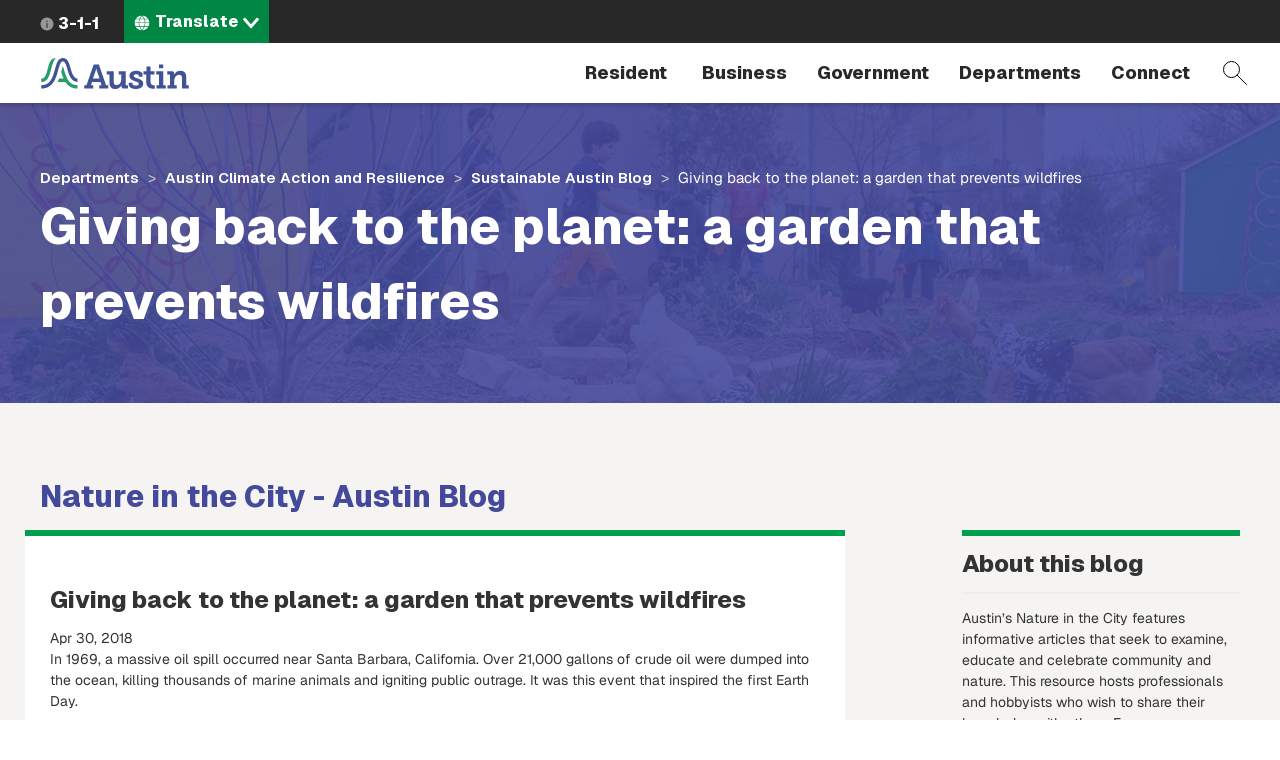

--- FILE ---
content_type: text/html; charset=UTF-8
request_url: https://www.austintexas.gov/blog/giving-back-planet-garden-prevents-wildfires?page=1
body_size: 14815
content:
<!DOCTYPE html>
<html  lang="en" dir="ltr" prefix="content: http://purl.org/rss/1.0/modules/content/  dc: http://purl.org/dc/terms/  foaf: http://xmlns.com/foaf/0.1/  og: http://ogp.me/ns#  rdfs: http://www.w3.org/2000/01/rdf-schema#  schema: http://schema.org/  sioc: http://rdfs.org/sioc/ns#  sioct: http://rdfs.org/sioc/types#  skos: http://www.w3.org/2004/02/skos/core#  xsd: http://www.w3.org/2001/XMLSchema# ">
  <head>
    <meta charset="utf-8" />
<meta name="description" content="In 1969, a massive oil spill occurred near Santa Barbara, California. Over 21,000 gallons of crude oil were dumped into the ocean, killing thousands of marine animals and igniting public outrage. It was this event that inspired the first Earth Day." />
<link rel="canonical" href="https://www.austintexas.gov/blog/giving-back-planet-garden-prevents-wildfires" />
<meta name="twitter:card" content="summary" />
<meta name="twitter:title" content="Giving back to the planet: a garden that prevents wildfires" />
<meta name="Generator" content="Drupal 10 (https://www.drupal.org)" />
<meta name="MobileOptimized" content="width" />
<meta name="HandheldFriendly" content="true" />
<meta name="viewport" content="width=device-width, initial-scale=1.0" />
<link rel="icon" href="/themes/custom/coa/favicon.ico" type="image/png" />
<link rel="alternate" hreflang="en" href="https://www.austintexas.gov/blog/giving-back-planet-garden-prevents-wildfires" />
<link rel="canonical" href="https://www.austintexas.gov/blog/giving-back-planet-garden-prevents-wildfires" />
<link rel="shortlink" href="https://www.austintexas.gov/node/52776" />
<script>window.a2a_config=window.a2a_config||{};a2a_config.callbacks=[];a2a_config.overlays=[];a2a_config.templates={};</script>

    <title>Giving back to the planet: a garden that prevents wildfires | AustinTexas.gov</title>
    <link rel="stylesheet" media="all" href="/sites/default/files/css/css_QiwuKp2wl07vE_TNXunnDu9sSyMK4a8VSklR6iOHtqM.css?delta=0&amp;language=en&amp;theme=coa&amp;include=[base64]" />
<link rel="stylesheet" media="all" href="/sites/default/files/css/css_6xXM0knYHXC9ZUg8m7oBbUxahCwetcyRZZ-tBPoW5WA.css?delta=1&amp;language=en&amp;theme=coa&amp;include=[base64]" />
<link rel="stylesheet" media="all" href="https://cdnjs.cloudflare.com/ajax/libs/font-awesome/4.7.0/css/font-awesome.min.css" />
<link rel="stylesheet" media="all" href="https://cdn.bitmovin.com/player/web/8/bitmovinplayer-ui.css" />
<link rel="stylesheet" media="all" href="/sites/default/files/css/css_9y6ym4bpZjE2uENw2YRac_erOc7-t3PiOmghG0wU15w.css?delta=4&amp;language=en&amp;theme=coa&amp;include=[base64]" />
<link rel="stylesheet" media="all" href="/sites/default/files/asset_injector/css/turn_off_gtranslate-92508dd2432955fd259fc5548a1d0783.css?t7g0pa" />

    <script type="application/json" data-drupal-selector="drupal-settings-json">{"path":{"baseUrl":"\/","pathPrefix":"","currentPath":"node\/52776","currentPathIsAdmin":false,"isFront":false,"currentLanguage":"en","currentQuery":{"page":"1"}},"pluralDelimiter":"\u0003","suppressDeprecationErrors":true,"ajaxPageState":{"libraries":"[base64]","theme":"coa","theme_token":null},"ajaxTrustedUrl":{"\/search-pages":true},"gtag":{"tagId":"","consentMode":false,"otherIds":[],"events":[],"additionalConfigInfo":[]},"gtm":{"tagId":null,"settings":{"data_layer":"dataLayer","include_environment":false},"tagIds":["GTM-WHQFX42"]},"data":{"extlink":{"extTarget":false,"extTargetNoOverride":false,"extNofollow":false,"extNoreferrer":false,"extFollowNoOverride":false,"extClass":"0","extLabel":"(link is external)","extImgClass":false,"extSubdomains":false,"extExclude":"","extInclude":"","extCssExclude":"","extCssExplicit":"","extAlert":false,"extAlertText":"This link will take you to an external web site. We are not responsible for their content.","mailtoClass":"0","mailtoLabel":"(link sends email)","extUseFontAwesome":false,"extIconPlacement":"before","extFaLinkClasses":"fa fa-external-link","extFaMailtoClasses":"fa fa-envelope-o","whitelistedDomains":[]}},"ckeditorAccordion":{"accordionStyle":{"collapseAll":1,"keepRowsOpen":null,"animateAccordionOpenAndClose":1,"openTabsWithHash":1,"allowHtmlInTitles":0}},"bootstrap":{"forms_has_error_value_toggle":1,"modal_animation":1,"modal_backdrop":"true","modal_focus_input":1,"modal_keyboard":1,"modal_select_text":1,"modal_show":1,"modal_size":"","popover_enabled":1,"popover_animation":1,"popover_auto_close":1,"popover_container":"body","popover_content":"","popover_delay":"0","popover_html":0,"popover_placement":"right","popover_selector":"","popover_title":"","popover_trigger":"click","tooltip_enabled":1,"tooltip_animation":1,"tooltip_container":"body","tooltip_delay":"0","tooltip_html":0,"tooltip_placement":"auto left","tooltip_selector":"","tooltip_trigger":"hover"},"views_accordion":{"5f957e4bb0b6b83967e40fec109eb3e3f9f2187dbb1f061a4324eb6a8206c95d":{"usegroupheader":true,"collapsible":1,"rowstartopen":false,"animated":"linear","duration":"300","heightStyle":"content","event":"click","useHeaderIcons":1,"iconHeader":"ui-icon-triangle-1-e","iconActiveHeader":"ui-icon-triangle-1-s","display":".js-view-dom-id-5f957e4bb0b6b83967e40fec109eb3e3f9f2187dbb1f061a4324eb6a8206c95d","header":".js-views-accordion-group-header"}},"views":{"ajax_path":"\/views\/ajax","ajaxViews":{"views_dom_id:5f957e4bb0b6b83967e40fec109eb3e3f9f2187dbb1f061a4324eb6a8206c95d":{"view_name":"extra_page_blocks","view_display_id":"panel_pane_35","view_args":"364,910","view_path":"\/node\/52776","view_base_path":null,"view_dom_id":"5f957e4bb0b6b83967e40fec109eb3e3f9f2187dbb1f061a4324eb6a8206c95d","pager_element":0}}},"viewsJumpMenu":{"translation-selector-menu-block-1-jump-menu":{"new_window":false}},"coa_custom":{"js":{"node_id":"52776","custom_variable":"true"},"user_role":"admin_publisher"},"english_url":"\/node\/52776\/edit","spanish_url":"\/es\/node\/52776\/translations\/add\/en\/es","user":{"uid":0,"permissionsHash":"498f8a30997b655ff04e4c2d13be805c8a62fb8d2cd4bfc4a2985bac35a66cef"}}</script>
<script src="/sites/default/files/js/js_1tbvoQ3UR91jiKDumpJ04KXd5cg8VT6CqLm0sM0VxBc.js?scope=header&amp;delta=0&amp;language=en&amp;theme=coa&amp;include=[base64]"></script>
<script src="/sites/default/files/asset_injector/js/translation_header-c9dbbeed15aa1cc135f221491e1514c2.js?t7g0pa"></script>
<script src="/modules/contrib/google_tag/js/gtag.js?t7g0pa"></script>
<script src="/modules/contrib/google_tag/js/gtm.js?t7g0pa"></script>

  </head>
  <body class="blog-giving-back-planet-garden-prevents-wildfires austin-climate-action-and-resilience path-node page-node-type-blog navbar-is-fixed-top has-glyphicons">
    <a href="#main-content" class="focusable skip-link">Skip to main content</a>
    <noscript><iframe src="https://www.googletagmanager.com/ns.html?id=GTM-WHQFX42"
                  height="0" width="0" style="display:none;visibility:hidden"></iframe></noscript>

      <div class="dialog-off-canvas-main-canvas" data-off-canvas-main-canvas>
          
    <header class="navbar navbar-default navbar-fixed-top" id="navbar">
                              <div id="above_header">
            <a href="/" class="microsite-home-link">austintexas.gov</a>
              <div class="region region-above-header">
    <nav role="navigation" aria-labelledby="block-actionnavigation-menu" id="block-actionnavigation">
            
  <h2 class="visually-hidden" id="block-actionnavigation-menu">Action Navigation</h2>
  

        

      <ul class="menu menu--menu-action-navigation nav">
      
                        <li class="first last">
                                      <a class="icon-311" href="/department/311">3-1-1</a>
                                        </li>
          </ul>
  

  </nav>
<section class="views-element-container block block-views block-views-blocktranslation-selector-menu-block-1 clearfix" id="block-coa-views-block-translation-selector-menu-block-1">
  
    

      <div class="form-group"><div class="lang-selector-cofa view view-translation-selector-menu view-id-translation_selector_menu view-display-id-block_1 js-view-dom-id-e70e74b5a7f7e113aebc2590eaad378b41a8778c89b28d0b9dc9ff4ec13b7681">
  
    
      
      <div class="view-content">
      
<div>
    <select class="lang-selector-cofa-select OneLinkNoTx ViewsJumpMenu js-viewsJumpMenu" title="Translate" id="translation-selector-menu-block-1-jump-menu" aria-label="Language selector">
    <option>Translate</option>
      <option data-url="javascript:void(0);" lang-value="en-us");">English</option>
      <option data-url="javascript:void(0);" lang-value="es-us");">Español</option>
      <option data-url="javascript:void(0);" lang-value="fr-fr");">Français</option>
      <option data-url="javascript:void(0);" lang-value="sw-ke");">Kiswahili</option>
      <option data-url="javascript:void(0);" lang-value="vi-vn");">Tiếng Việt</option>
      <option data-url="javascript:void(0);" lang-value="ur-in");">اردو</option>
      <option data-url="javascript:void(0);" lang-value="ar-xy");">العربية</option>
      <option data-url="javascript:void(0);" lang-value="ps-af");">پښتو</option>
      <option data-url="javascript:void(0);" lang-value="ne-np");">नेपाली</option>
      <option data-url="javascript:void(0);" lang-value="hi-in");">हिंदी</option>
      <option data-url="javascript:void(0);" lang-value="my-mm");">မြန်မာ</option>
      <option data-url="javascript:void(0);" lang-value="ti-et");">ትግርኛ</option>
      <option data-url="javascript:void(0);" lang-value="zh-cn");">简体中文</option>
      <option data-url="javascript:void(0);" lang-value="zh-tw");">繁體中文</option>
      <option data-url="javascript:void(0);" lang-value="ko-kr");">한국어</option>
    </select>
</div>

    </div>
  
          </div>
</div>

  </section>


  </div>

          </div>
              
      <div class="navbar-header-wrapper">
        <div class="navbar-header">
            <div class="region region-navigation">
        <span class="notranslate">
    <a class="logo navbar-btn" href="/" title="City of Austin Home" rel="home">
            <img src="/themes/custom/coa/images/austin-header-branding-logo.svg" alt="City of Austin - Website">
      </a>
      </span>
<section class="views-exposed-form block block-views block-views-exposed-filter-blocksearch-pages-page-1 clearfix" data-drupal-selector="views-exposed-form-search-pages-page-1" id="block-exposedformsearch-pagespage-1">
  
    

      <form action="/search-pages" method="get" id="views-exposed-form-search-pages-page-1" accept-charset="UTF-8">
  <div class="form--inline form-inline clearfix">
  <div class="form-item js-form-item form-type-textfield js-form-type-textfield form-item-search-api-fulltext js-form-item-search-api-fulltext form-no-label form-group">
  
  
  <input placeholder="Search by keyword" data-drupal-selector="edit-search-api-fulltext" class="form-text form-control" type="text" id="edit-search-api-fulltext" name="search_api_fulltext" value="" size="30" maxlength="128" />

  
  
  </div>
<div data-drupal-selector="edit-actions" class="form-actions form-group js-form-wrapper form-wrapper" id="edit-actions"><button data-drupal-selector="edit-submit-search-pages" class="button js-form-submit form-submit btn-primary btn icon-before" type="submit" id="edit-submit-search-pages" value="Filter"><span class="icon glyphicon glyphicon-filter" aria-hidden="true"></span>
Filter</button></div>

</div>

</form>

  </section>


  </div>

                                <button type="button" class="navbar-toggle collapsed" data-toggle="collapse" data-target="#navbar-collapse">
              <span class="sr-only">Toggle navigation</span>
              <span class="menu-label">Menu</span>
              <span class="close-label">Close</span>
            </button>
          
          <a href="#" class="icon-search" data-toggle="collapse" data-target="#navbar .block-views-exposed-filter-blocksearch-pages-page-1">Search</a>
        </div>
      </div>

                    <div id="navbar-collapse" class="navbar-collapse collapse">
            <div class="region region-navigation-collapsible">
    <nav role="navigation" aria-labelledby="block-mainmenu-menu" id="block-mainmenu">
            <h2 class="sr-only" id="block-mainmenu-menu">Main menu</h2>

      
        <a href="/" class="menu-home-link visible-xs">Home</a>
  
    
  
          
        <ul class="menu menu--main nav navbar-nav">
                          <li class="expanded dropdown first">
              <a class="resident dropdown-toggle" href="/resident" data-toggle="dropdown">
          Resident
        </a>
                        
        <div class="dropdown-menu">
      <div class="descriptor">
        <h3>Resident</h3>
                                            <a class="btn btn-default hidden-xs" href="/resident">Open the Resident page</a>
                          </div>

        
  
                                                                                                                                                                                                                                                                                                                                                                          
        <ul class="nav three-level">
                  <a class="btn btn-hollow hidden-lg" href="/resident">Open the Resident page</a>
                                <li class="has-children first">
              <a href="/resident/household">
          Household
        </a>
                        
    
            <div class="sideways-menu">
      
          
        <ul class="nav third-level">
                          <li class="first">
              <a href="/resident/getting-home">
          Getting a Home
        </a>
                  </li>
                      <li>
              <a href="/resident/utilities">
          Utilities
        </a>
                  </li>
                      <li>
              <a href="/resident/trash-recycling-and-composting">
          Trash and Recycling
        </a>
                  </li>
                      <li>
              <a href="https://www.austintexas.gov/page/austin-senior-services-hub">
          Austin Senior Services Hub
        </a>
                  </li>
                      <li>
              <a href="/resident/gardening-and-home-improvements">
          Gardening and Home Improvements
        </a>
                  </li>
                      <li>
              <a href="/resident/gardening-and-home-improvements">
          Home Improvements
        </a>
                  </li>
                      <li class="last">
              <a href="/resident/pets-and-adoption">
          Pets and Adoption
        </a>
                  </li>
        </ul>

                  <a class="btn btn-primary" href="/resident/household">Open the Household page</a>
            </div>
    
    
            </li>
                      <li class="has-children">
              <a href="/resident/neighborhoods">
          Neighborhoods
        </a>
                        
    
            <div class="sideways-menu">
      
          
        <ul class="nav third-level">
                          <li class="first">
              <a href="/resident/education">
          Education
        </a>
                  </li>
                      <li>
              <a href="/resident/libraries">
          Libraries
        </a>
                  </li>
                      <li>
              <a href="/resident/families">
          Families
        </a>
                  </li>
                      <li class="last">
              <a href="/resident/neighborhood-community">
          Neighborhood Issues
        </a>
                  </li>
        </ul>

                  <a class="btn btn-primary" href="/resident/neighborhoods">Open the Neighborhoods page</a>
            </div>
    
    
            </li>
                      <li class="has-children no-column">
              <a href="/resident/health">
          Health
        </a>
                        
    
            <div class="sideways-menu">
      
          
        <ul class="nav third-level">
                          <li class="first">
              <a href="/resident/animals">
          Animals
        </a>
                  </li>
                      <li class="last">
              <a href="/resident/public-health">
          Public Health
        </a>
                  </li>
        </ul>

                  <a class="btn btn-primary" href="/resident/health">Open the Health page</a>
            </div>
    
    
            </li>
                      <li class="has-children">
              <a href="/resident/public-safety">
          Public Safety
        </a>
                        
    
            <div class="sideways-menu">
      
          
        <ul class="nav third-level">
                          <li class="first">
              <a href="/resident/crime">
          Crime
        </a>
                  </li>
                      <li>
              <a href="/resident/courts">
          Courts
        </a>
                  </li>
                      <li>
              <a href="/resident/fire-safety">
          Fire Safety
        </a>
                  </li>
                      <li>
              <a href="/resident/emergency-preparedness">
          Emergency Preparedness
        </a>
                  </li>
                      <li class="last">
              <a href="/resident/public-safety-employment">
          Public Safety Employment
        </a>
                  </li>
        </ul>

                  <a class="btn btn-primary" href="/resident/public-safety">Open the Public Safety page</a>
            </div>
    
    
            </li>
                      <li class="has-children">
              <a href="/resident/arts-and-leisure">
          Arts and Leisure
        </a>
                        
    
            <div class="sideways-menu">
      
          
        <ul class="nav third-level">
                          <li class="first">
              <a href="/resident/arts-history-and-culture">
          Arts, History and Culture
        </a>
                  </li>
                      <li>
              <a href="/resident/outdoor-nature-and-wildlife">
          Outdoor, Nature and Wildlife
        </a>
                  </li>
                      <li>
              <a href="/resident/events">
          Events
        </a>
                  </li>
                      <li>
              <a href="/resident/city-venues-and-facilities">
          City Venues and Facilities
        </a>
                  </li>
                      <li class="last">
              <a href="/resident/film-and-music">
          Film and Music
        </a>
                  </li>
        </ul>

                  <a class="btn btn-primary" href="/resident/arts-and-leisure">Open the Arts and Leisure page</a>
            </div>
    
    
            </li>
                      <li class="has-children">
              <a href="/resident/environmental">
          Environmental
        </a>
                        
    
            <div class="sideways-menu">
      
          
        <ul class="nav third-level">
                          <li class="first">
              <a href="/resident/city-programs-and-initiatives">
          City Programs and Initiatives
        </a>
                  </li>
                      <li>
              <a href="/resident/conservation-and-recycling">
          Conservation and Recycling
        </a>
                  </li>
                      <li>
              <a href="/resident/animals-and-wildlife">
          Animals and Wildlife
        </a>
                  </li>
                      <li class="last">
              <a href="/resident/parks">
          Parks
        </a>
                  </li>
        </ul>

                  <a class="btn btn-primary" href="/resident/environmental">Open the Environmental page</a>
            </div>
    
    
            </li>
                      <li class="has-children">
              <a href="/resident/transportation">
          Transportation
        </a>
                        
    
            <div class="sideways-menu">
      
          
        <ul class="nav third-level">
                          <li class="first">
              <a href="/resident/carbus">
          Car/Bus
        </a>
                  </li>
                      <li>
              <a href="/resident/aviation">
          Aviation
        </a>
                  </li>
                      <li>
              <a href="/resident/bicyclepedestrian">
          Bicycle/Pedestrian
        </a>
                  </li>
                      <li class="last">
              <a href="/resident/streetsmaps">
          Streets/Maps
        </a>
                  </li>
        </ul>

                  <a class="btn btn-primary" href="/resident/transportation">Open the Transportation page</a>
            </div>
    
    
            </li>
                      <li class="has-children last">
              <a href="/resident/city-austin">
          City of Austin
        </a>
                        
    
            <div class="sideways-menu">
      
          
        <ul class="nav third-level">
                          <li class="first">
              <a href="/resident/about-city-austin">
          About Austin
        </a>
                  </li>
                      <li>
              <a href="/voterinfo">
          Voting and Elections
        </a>
                  </li>
                      <li>
              <a href="/department/volunteer-city-austin">
          Get Involved
        </a>
                  </li>
                      <li>
              <a href="/resident/city-jobs">
          City Jobs
        </a>
                  </li>
                      <li class="last">
              <a href="/resident/records-and-documents">
          Records and Documents
        </a>
                  </li>
        </ul>

                  <a class="btn btn-primary" href="/resident/city-austin">Open the City of Austin page</a>
            </div>
    
    
            </li>
        </ul>

    
        </div>
  
            </li>
                      <li class="expanded dropdown">
              <a class="business dropdown-toggle" href="/business" data-toggle="dropdown">
          Business
        </a>
                        
        <div class="dropdown-menu">
      <div class="descriptor">
        <h3>Business</h3>
                                            <a class="btn btn-default hidden-xs" href="/business">Open the Business page</a>
                          </div>

        
  
                                                                                                                                                                                                                                                                
        <ul class="nav three-level">
                  <a class="btn btn-hollow hidden-lg" href="/business">Open the Business page</a>
                                <li class="has-children first">
              <a href="/business/doing-business">
          Doing Business
        </a>
                        
    
            <div class="sideways-menu">
      
          
        <ul class="nav third-level">
                          <li class="first">
              <a href="/business/utilities">
          Utilities
        </a>
                  </li>
                      <li>
              <a href="/business/doing-business-city">
          Doing Business with the City
        </a>
                  </li>
                      <li>
              <a href="/business/taxes">
          Taxes
        </a>
                  </li>
                      <li>
              <a href="/business/mbewbe-program">
          MBE/WBE Program
        </a>
                  </li>
                      <li>
              <a href="/business/city-code">
          City Code
        </a>
                  </li>
                      <li>
              <a href="/business/food-establishments">
          Food Establishments
        </a>
                  </li>
                      <li>
              <a href="/business/permits">
          Permits
        </a>
                  </li>
                      <li>
              <a href="/business/day-labor">
          Day Labor
        </a>
                  </li>
                      <li class="last">
              <a href="/business/records-and-documents">
          Records and Documents
        </a>
                  </li>
        </ul>

                  <a class="btn btn-primary" href="/business/doing-business">Open the Doing Business page</a>
            </div>
    
    
            </li>
                      <li class="has-children no-column">
              <a href="/business/starting-out">
          Starting Out
        </a>
                        
    
            <div class="sideways-menu">
      
          
        <ul class="nav third-level">
                          <li class="first">
              <a href="/business/starting-business">
          Starting a Business
        </a>
                  </li>
                      <li>
              <a href="/business/relocating-business">
          Relocating a Business
        </a>
                  </li>
                      <li class="last">
              <a href="/business/incentives-and-grants-0">
          Incentives and Grants
        </a>
                  </li>
        </ul>

                  <a class="btn btn-primary" href="/business/starting-out">Open the Starting Out page</a>
            </div>
    
    
            </li>
                      <li>
              <a target="_blank" href="https://financeonline.austintexas.gov/afo/finance/">
          City Contracts
        </a>
                  </li>
                      <li class="has-children no-column">
              <a href="/business/small-business-centers">
          Small Business Centers
        </a>
                        
    
            <div class="sideways-menu">
      
          
        <ul class="nav third-level">
                          <li class="first">
              <a href="/business/small-business-development">
          Small Business Development
        </a>
                  </li>
                      <li class="last">
              <a href="/business/incentives-and-grants">
          Incentives and Grants
        </a>
                  </li>
        </ul>

                  <a class="btn btn-primary" href="/business/small-business-centers">Open the Small Business Centers page</a>
            </div>
    
    
            </li>
                      <li>
              <a href="/department/austin-center-events">
          Austin Center for Events
        </a>
                  </li>
                      <li class="has-children no-column">
              <a href="/business/nonprofits">
          Nonprofits
        </a>
                        
    
            <div class="sideways-menu">
      
          
        <ul class="nav third-level">
                          <li class="first last">
              <a href="/business/grants">
          Grants
        </a>
                  </li>
        </ul>

                  <a class="btn btn-primary" href="/business/nonprofits">Open the Nonprofits page</a>
            </div>
    
    
            </li>
                      <li class="last">
              <a href="/page/green-resources">
          Green Resources
        </a>
                  </li>
        </ul>

    
        </div>
  
            </li>
                      <li class="expanded dropdown">
              <a class="government dropdown-toggle" href="/government" data-toggle="dropdown">
          Government
        </a>
                        
        <div class="dropdown-menu">
      <div class="descriptor">
        <h3>Government</h3>
                                            <a class="btn btn-default hidden-xs" href="/government">Open the Government page</a>
                          </div>

        
  
                                                                                                                                                                        
        <ul class="nav two-level">
                  <a class="btn btn-hollow hidden-lg" href="/government">Open the Government page</a>
                                <li class="first">
              <a href="/austin-city-council">
          City Council
        </a>
                  </li>
                      <li>
              <a href="/department/austin-city-managers-office">
          City Manager&#039;s Office
        </a>
                  </li>
                      <li>
              <a href="/department/boards-and-commissions">
          Boards and Commissions
        </a>
                  </li>
                      <li>
              <a href="/department/city-council/council/council_meeting_info_center.htm">
          City Council meeting information
        </a>
                  </li>
                      <li>
              <a href="/government/city-hall">
          City Hall
        </a>
                  </li>
                      <li>
              <a href="https://www.austintexas.gov/services/apply-city-job">
          Jobs
        </a>
                  </li>
                      <li class="last">
              <a href="https://services.austintexas.gov/edims/search.cfm">
          Public Records
        </a>
                  </li>
        </ul>

    
        </div>
  
            </li>
                      <li class="expanded dropdown">
              <a class="departments dropdown-toggle" href="/departments" data-toggle="dropdown">
          Departments
        </a>
                        
        <div class="dropdown-menu">
      <div class="descriptor">
        <h3>Departments</h3>
                  <a class="btn btn-default hidden-xs" href="/departments">View full directory of departments</a>
              </div>

              <h2 class="menu-title hidden-xs">Frequently Viewed Departments</h2>
        
  
                                  
        <ul class="nav department-menu">
                  <a class="btn btn-hollow hidden-lg" href="/departments">View full directory of departments</a>
                                <li class="has-children no-column first">
              <span class="menu-separator-label">
          Visit
        </span>
                        
    
            <div class="department-menu-section">
      
          
        <ul class="nav third-level">
                          <li class="first">
              <a href="/airport">
          Airport
        </a>
                  </li>
                      <li>
              <a href="https://www.austintexas.org/">
          Visitors Bureau
        </a>
                  </li>
                      <li class="last">
              <a href="https://www.austinconventioncenter.com/">
          Convention Center
        </a>
                  </li>
        </ul>

                </div>
    
    
            </li>
                      <li class="has-children no-column">
              <span class="menu-separator-label">
          Utilities
        </span>
                        
    
            <div class="department-menu-section">
      
          
        <ul class="nav third-level">
                          <li class="first">
              <a href="/department/austin-energy">
          Austin Energy
        </a>
                  </li>
                      <li>
              <a href="/department/austin-water-utility-0">
          Austin Water
        </a>
                  </li>
                      <li class="last">
              <a href="/department/austin-resource-recovery">
          Resource Recovery
        </a>
                  </li>
        </ul>

                </div>
    
    
            </li>
                      <li class="has-children no-column">
              <span class="menu-separator-label">
          Education &amp; Recreation
        </span>
                        
    
            <div class="department-menu-section">
      
          
        <ul class="nav third-level">
                          <li class="first">
              <a href="https://library.austintexas.gov/">
          Library
        </a>
                  </li>
                      <li class="last">
              <a href="/department/parks-and-recreation">
          Parks and Recreation
        </a>
                  </li>
        </ul>

                </div>
    
    
            </li>
                      <li class="has-children no-column">
              <span class="menu-separator-label">
          Safety
        </span>
                        
    
            <div class="department-menu-section">
      
          
        <ul class="nav third-level">
                          <li class="first last">
              <a href="/department/police">
          Police
        </a>
                  </li>
        </ul>

                </div>
    
    
            </li>
                      <li class="has-children no-column last">
              <span class="menu-separator-label">
          Other
        </span>
                        
    
            <div class="department-menu-section">
      
          
        <ul class="nav third-level">
                          <li class="first">
              <a href="/department/aac">
          Animal Services
        </a>
                  </li>
                      <li>
              <a href="/dsd">
          Development Services
        </a>
                  </li>
                      <li class="last">
              <a href="/department/economic-development">
          Economic Development
        </a>
                  </li>
        </ul>

                </div>
    
    
            </li>
        </ul>

    
        </div>
  
            </li>
                      <li class="expanded dropdown last">
              <a class="dropdown-toggle" href="/" data-toggle="dropdown">
          Connect
        </a>
                        
        <div class="dropdown-menu">
      <div class="descriptor">
        <h3>Connect</h3>
                                            </div>

        
  
                                                                                                                  
        <ul class="nav two-level">
                  <a class="btn btn-hollow hidden-lg" href="/">Open the Connect page</a>
                                <li class="first">
              <a href="https://publicinput.com/Portal/F1211">
          Share ideas online about improving Austin 
        </a>
                  </li>
                      <li>
              <a href="/community">
          Participate in the City
        </a>
                  </li>
                      <li>
              <a href="/page/austin-notes">
          Sign up for email updates
        </a>
                  </li>
                      <li class="last">
              <a href="/contact-us">
          City contact information
        </a>
                  </li>
        </ul>

    
        </div>
  
            </li>
        </ul>

    
    

  </nav>

  </div>

        </div>
                    </div>
          </header>
  <div role="main" class="main-container js-quickedit-main-content">
    
                    <div id="header_hero" role="banner">
          
<div class="region region-header-hero">
  <div class="header-hero-background ">
    <section class="views-element-container block block-views block-views-blockextra-page-blocks-panel-pane-6 clearfix" id="block-views-block-extra-page-blocks-panel-pane-6">
  
    

      <div class="form-group"><div class="view view-extra-page-blocks view-id-extra_page_blocks view-display-id-panel_pane_6 js-view-dom-id-3e3814087856668398b1dc90b3616ac54245c45c3672ef2e206bb51a27834040">
  
    
      
      <div class="view-content">
          <div class="vaccs-facts-content views-row"><div class="views-field views-field-field-department-hero-image"><div class="field-content hero-image-view-070722">    <picture>
                  <source srcset="/sites/default/files/styles/department_hero/public/2020-03/D8-Banner-Sustainability.jpg?itok=T5BKbVyF 1x, /sites/default/files/styles/department_hero/public/2020-03/D8-Banner-Sustainability.jpg?itok=T5BKbVyF 2x" media="all and (min-width: 768px)" type="image/jpeg" width="1440" height="300"/>
              <source srcset="/sites/default/files/styles/department_hero_xs/public/2020-03/D8-Banner-Sustainability.jpg?itok=gZJZmx_j 1x, /sites/default/files/styles/department_hero_xs/public/2020-03/D8-Banner-Sustainability.jpg?itok=gZJZmx_j 2x" media="all and (max-width: 767px)" type="image/jpeg" width="600" height="500"/>
                  <img loading="eager" width="1440" height="300" src="/sites/default/files/styles/department_hero/public/2020-03/D8-Banner-Sustainability.jpg?itok=T5BKbVyF" alt="Kids playing outside" typeof="foaf:Image" class="img-responsive" />

  </picture>

</div></div></div>

    </div>
  
          </div>
</div>

  </section>


  </div>
  <div class="header-hero-breadcrumb-title-wrapper">
    <div class="container-wide-lg container-wide-md container-wide-sm container-xs">
      <div class="inner">
        <div class="header-hero-breadcrumb">
              <ol class="breadcrumb">
          <li >
                  <a href="/departments">Departments</a>
              </li>
          <li >
                  <a href="/department/austin-climate-action-and-resilience">Austin Climate Action and Resilience</a>
              </li>
          <li >
                  <a href="/content/sustainable-austin-blog">Sustainable Austin Blog</a>
              </li>
          <li  class="active">
                  Giving back to the planet: a garden that prevents wildfires
              </li>
      </ol>


        </div>
        <div class="header-hero-title">
                       <h2 class="page-header">Giving back to the planet: a garden that prevents wildfires</h2>
   


        </div>
      </div>
    </div>
  </div>
</div>

        </div>
            
    
  
    <section id="wrapper-content" >
                      <div class="highlighted">  <div class="region region-highlighted">
    <div data-drupal-messages-fallback class="hidden"></div>

  </div>
</div>
          
        
              <div id="main-content">
          <div class="region region-content">
      <article class="node node--type-blog node--view-mode-full clearfix">
  
    

  <div>
    <div class="container-wide-lg container-wide-md container-wide-sm container-xs">
  <div class="row">
          <div class="col-sm-12 top">
        <div class="block-region-top"><section class="views-element-container block block-views block-views-blockextra-page-blocks-panel-pane-31 clearfix">
  
    

      <div class="form-group"><div class="view view-extra-page-blocks view-id-extra_page_blocks view-display-id-panel_pane_31 js-view-dom-id-66159b1fa0ab1b3b818a682905eee0af9da8e9ca9336a22d2a49c8e62abe33b7">
  
    
      
      <div class="view-content">
          <div class="vaccs-facts-content views-row"><div class="views-field views-field-title"><h2 class="field-content blog-title"><a href="/content/nature-city-austin-blog" hreflang="en">Nature in the City - Austin Blog</a></h2></div></div>

    </div>
  
          </div>
</div>

  </section>

</div>
      </div>
    
          <div class="col-sm-8 center-left">
        <div class="block-region-centerleft"><section class="block block-ctools-block block-entity-fieldnodetitle clearfix">
  
    

      <h3 >Giving back to the planet: a garden that prevents wildfires</h3>

  </section>

<section class="block block-ctools-block block-entity-fieldnodecreated clearfix">
  
    

      
<span><time datetime="2018-04-30T14:27:05-05:00" title="Monday, April 30, 2018 - 14:27">Apr 30, 2018</time>
</span>

  </section>

<section class="block block-ctools-block block-entity-fieldnodebody clearfix">
  
    

      
            <div class="field field--name-body field--type-text-with-summary field--label-hidden field--item"><p>In 1969, a massive oil spill occurred near Santa Barbara, California. Over 21,000 gallons of crude oil were dumped into the ocean, killing thousands of marine animals and igniting public outrage. It was this event that inspired the first Earth Day.</p>
<p>Founded on April 22, 1970, as a national “teach-in” to educate the public about environmental issues, this past Earth Day marked the 49th anniversary of the largest secular event on the planet. What started as a relatively “small” movement — 20 million people participated in that first Earth Day — has grown exponentially. It’s estimated that more than a billion people took part in Earth Day activities around the world this year.</p>
<p>Now, considering that more than 100 billion pieces of junk mail are delivered in the United States each year, and that half of the world’s tropical and temperate forests are gone, the question of “what can I do?” is more important than ever. This is the story of how the <a href="http://www.austintexas.gov/department/fire">Austin Fire Department</a> celebrated Earth Day in our community.</p>
<p>The Austin Fire Department’s <a href="https://www.atxfirepost370.com/" target="_blank">Fire Explorer Post 370</a> and several members of the <a href="http://www.austintexas.gov/department/wildfire-division">Wildfire Division</a> took action to help the planet by working on a beautification project at Austin ISD's Ross F. Baldwin Elementary School in Southwest Austin: a Firewise Demonstration Garden. <a href="https://www.nfpa.org/Public-Education/By-topic/Wildfire/Firewise-USA" target="_blank">Firewise</a> is a program created by the National Fire Protection Association that promotes reducing or removing flammable vegetation near a building to make it less prone to wildfire.</p>
<p>&nbsp;</p>
<p class="text-align-center"><img src="/sites/default/files/files/Sustainability/AFD_wildfire__1_of_5_.jpg" alt="Firefighters working on building a garden in front of Ross F. Baldwin Elementary School." width="353" height="265"> &nbsp;<img src="/sites/default/files/files/Sustainability/AFD_wildfire__2_of_5_.jpg" alt="Firefighters working on building a garden." width="334" height="265"></p>
<p>At Baldwin Elementary, there had already been some work done on an existing garden during a recent campus clean-up, which was a great start. But, because some of the school’s portable buildings are near a heavily wooded area, the campus was deemed a high risk for wildfire. So, to help the students, parents, and staff of Baldwin work to become a Firewise school, the Fire Department team helped build a garden designed specifically around Firewise landscaping concepts.</p>
<p><img src="/sites/default/files/files/Sustainability/AFD-wildfire-_5-of-5_.png" alt="Group photo of firefighters and firefighters-in-training that built a garden at Baldwin Elementary. Photo is taken in the garden area." width="319" height="319" class="align-left">
</p><p>The team contributed tools, time, and one ton of crushed granite — adding the stone to provide a wildfire buffer for the school as well as several less flammable plants. The demonstration garden will serve as an example of how to reduce wildfire risk, and hopefully will inspire similar projects at other Austin-area schools.</p>
<p>There are so many things — big and small — that you can do to help protect our environment. It can be as simple as switching from plastic to paper straws (or better yet, eliminating them altogether), donating your old smartphone, riding your bike, <a href="https://l.facebook.com/l.php?u=http%3A%2F%2Fwww.directmail.com%2Fmail_preference%2F&amp;h=ATNaRtALWib9mQVXRVXGEe9nJBEdBC5HnE-O3CFQ_cQk9uv8IPVUtLE0YGr1fsA2696C1voa9AXsHeN8Kgdd7lNUEuD3k6zIqNZRXaMXGqxLsAemwL_paNGUoH4h3Fp18QrAvg" target="_blank">getting your name off those junk mail lists</a>, or signing up for e-billing. <a href="https://www.conserve-energy-future.com/" target="_blank">Here are some more ways you can help conserve resources.</a></p>
<p>And if you or someone you know might be interested in a career in the fire service, consider joining the Fire Explorer Post 370. This co-ed program for youth 14-20 years old is chartered by the Austin Fire Department through the <a href="https://www.scouting.org/" target="_blank">Boy Scouts of America</a>, and has been lauded as one of the best around! <a href="https://www.atxfirepost370.com/" target="_blank">Learn more about Fire Explorer Post 370.</a></p>
<p>&nbsp;</p>
<p><em>*Content provided by the Austin Fire Department, with photos by Captain Josh Anderson.</em></p>
</div>
      
  </section>

<section class="block block-ctools-block block-entity-fieldnodefield-blog-tag clearfix">
  
    

      
  <div class="field field--name-field-blog-tag field--type-entity-reference field--label-inline">
    <div class="field--label">Tagged</div>
          <div class="field--items">
              <div class="field--item"><a href="/blog-tags/resilience" hreflang="en">resilience</a></div>
          <div class="field--item"><a href="/blog-tags/wildfire" hreflang="en">wildfire</a></div>
          <div class="field--item"><a href="/blog-tags/earth-day" hreflang="en">earth day</a></div>
          <div class="field--item"><a href="/blog-tags/earth-month" hreflang="en">earth month</a></div>
          <div class="field--item"><a href="/blog-tags/community" hreflang="en">community</a></div>
          <div class="field--item"><a href="/blog-tags/giving-back" hreflang="en">giving back</a></div>
              </div>
      </div>

  </section>

<section class="block block-addtoany block-addtoany-block clearfix">
  
      <h2 class="block-title">Share</h2>
    

      <span class="a2a_kit a2a_kit_size_32 addtoany_list" data-a2a-url="https://www.austintexas.gov/blog/giving-back-planet-garden-prevents-wildfires" data-a2a-title="Giving back to the planet: a garden that prevents wildfires"><a class="a2a_dd addtoany_share" aria-label="Share button" href="https://www.addtoany.com/share#url=https%3A%2F%2Fwww.austintexas.gov%2Fblog%2Fgiving-back-planet-garden-prevents-wildfires&amp;title=Giving%20back%20to%20the%20planet%3A%20a%20garden%20that%20prevents%20wildfires"></a><a class="a2a_button_facebook"></a><a class="a2a_button_x"></a><a class="a2a_button_google_plus"></a></span>
  </section>

</div>
      </div>
              <div class="col-sm-3 col-sm-offset-1 center-right">
        <div class="sidebar" role="main">
          <div class="block-region-centerright"><section class="views-element-container block block-views block-views-blockextra-page-blocks-panel-pane-39 clearfix">
  
      <h2 class="block-title">About this blog</h2>
    

      <div class="form-group"><div class="view view-extra-page-blocks view-id-extra_page_blocks view-display-id-panel_pane_39 js-view-dom-id-5492d220310de59df58527cd9e5013a78c24bfd297fa2a7ccbcf2a819e2a6023">
  
    
      
      <div class="view-content">
          <div class="vaccs-facts-content views-row"><div class="views-field views-field-body"><div class="field-content"><p>Austin’s Nature in the City features informative articles that seek to examine, educate and celebrate community and nature. This resource hosts professionals and hobbyists who wish to share their knowledge with others. For more information on how to submit an article to Nature in the City&nbsp;<a href="/email/KeithBabberney">contact Keith&nbsp;Babberney</a>.&nbsp;&nbsp;&nbsp;</p>
<p><a href="/department/austin-nature-city" target="_blank" rel="noreferrer noopener">Help make Austin a greener, cooler place to live where everyone has daily access to nature.</a></p>
<p><strong>Join us on social @NatureCityATX, where we're cultivating connections!&nbsp;&nbsp;</strong></p>
<p><a href="https://www.facebook.com/NatureCityATX/" target="_blank" rel="noreferrer noopener">Facebook</a>&nbsp; &nbsp;|&nbsp; &nbsp;<a href="https://www.instagram.com/naturecityatx/" target="_blank" rel="noreferrer noopener">Instagram</a>&nbsp;</p>
<p>&nbsp;</p>
</div></div></div>

    </div>
  
          </div>
</div>

  </section>

<section class="block block-ctools-block block-entity-fieldnodefield-blog-tag clearfix">
  
      <h2 class="block-title">Tags</h2>
    

      
      <div class="field field--name-field-blog-tag field--type-entity-reference field--label-hidden field--items">
              <div class="field--item"><a href="/blog-tags/resilience" hreflang="en">resilience</a></div>
              <div class="field--item"><a href="/blog-tags/wildfire" hreflang="en">wildfire</a></div>
              <div class="field--item"><a href="/blog-tags/earth-day" hreflang="en">earth day</a></div>
              <div class="field--item"><a href="/blog-tags/earth-month" hreflang="en">earth month</a></div>
              <div class="field--item"><a href="/blog-tags/community" hreflang="en">community</a></div>
              <div class="field--item"><a href="/blog-tags/giving-back" hreflang="en">giving back</a></div>
          </div>
  
  </section>

<section class="views-element-container block block-views block-views-blockextra-page-blocks-panel-pane-35 clearfix">
  
      <h2 class="block-title">Archives</h2>
    

      <div class="form-group"><div class="view view-extra-page-blocks view-id-extra_page_blocks view-display-id-panel_pane_35 js-view-dom-id-5f957e4bb0b6b83967e40fec109eb3e3f9f2187dbb1f061a4324eb6a8206c95d">
  
    
      
      <div class="view-content">
            <div class="views-row">
      <h3 class="js-views-accordion-group-header">January 2025
</h3>
      <div class="views-row">
    <div class="views-field views-field-title"><span class="field-content"><a href="/blog/should-you-prune-your-trees" hreflang="en">Should you Prune Your Trees?</a></span></div>
  </div>

  </div>
      <div class="views-row">
      <h3 class="js-views-accordion-group-header">February 2024
</h3>
      <div class="views-row">
    <div class="views-field views-field-title"><span class="field-content"><a href="/blog/species-spotlight-seed-propagation-texas-ebony-tree" hreflang="en">Species Spotlight: Seed Propagation of the Texas Ebony Tree</a></span></div>
  </div>

  </div>
      <div class="views-row">
      <h3 class="js-views-accordion-group-header">August 2023
</h3>
      <div class="views-row">
    <div class="views-field views-field-title"><span class="field-content"><a href="/blog/austin-closer-its-canopy-goal-50-2050-0" hreflang="en">Austin closer to its canopy goal: 50% by 2050  </a></span></div>
  </div>
      <div class="views-row">
    <div class="views-field views-field-title"><span class="field-content"><a href="/blog/fertilization-trees" hreflang="en">Fertilization of Trees</a></span></div>
  </div>

  </div>
      <div class="views-row">
      <h3 class="js-views-accordion-group-header">July 2023
</h3>
      <div class="views-row">
    <div class="views-field views-field-title"><span class="field-content"><a href="/blog/sustainability-spotlight-mcneil-high-school" hreflang="en">Sustainability Spotlight: McNeil High School</a></span></div>
  </div>

  </div>
      <div class="views-row">
      <h3 class="js-views-accordion-group-header">June 2023
</h3>
      <div class="views-row">
    <div class="views-field views-field-title"><span class="field-content"><a href="/blog/youth-forest-council-nature-always-us" hreflang="en">Youth Forest Council: Nature is Always with Us</a></span></div>
  </div>

  </div>
      <div class="views-row">
      <h3 class="js-views-accordion-group-header">May 2023
</h3>
      <div class="views-row">
    <div class="views-field views-field-title"><span class="field-content"><a href="/blog/sustainability-spotlight-garza-high-school" hreflang="en">Sustainability Spotlight: Garza High School</a></span></div>
  </div>

  </div>
      <div class="views-row">
      <h3 class="js-views-accordion-group-header">March 2023
</h3>
      <div class="views-row">
    <div class="views-field views-field-title"><span class="field-content"><a href="/blog/project-spotlight-roy-g-guerrero-metro-park-and-circle-acres-nature-preserve" hreflang="en">Project Spotlight: Roy G. Guerrero Metro Park and Circle Acres Nature Preserve</a></span></div>
  </div>

  </div>
      <div class="views-row">
      <h3 class="js-views-accordion-group-header">December 2022
</h3>
      <div class="views-row">
    <div class="views-field views-field-title"><span class="field-content"><a href="/blog/helping-todays-trees-survive-tomorrow" hreflang="en">Helping Today’s Trees Survive Tomorrow</a></span></div>
  </div>

  </div>
      <div class="views-row">
      <h3 class="js-views-accordion-group-header">October 2022
</h3>
      <div class="views-row">
    <div class="views-field views-field-title"><span class="field-content"><a href="/blog/guest-post-austin-students-examine-heat-island-effect" hreflang="en">Guest Post: Austin students examine the Heat Island Effect</a></span></div>
  </div>

  </div>

    </div>
  
        <nav role="navigation" aria-labelledby="pagination-heading">
    <h2 class="sr-only">Pagination</h2>
    <ul class="pager js-pager__items">
                    <li class="next">
          <a href="/blog/giving-back-planet-garden-prevents-wildfires?page=2" title="Go to next page" rel="next">
            <span class="sr-only">Next page</span>
            <span aria-hidden="true">››</span>
          </a>
        </li>
          </ul>
  </nav>

          </div>
</div>

  </section>

</div>
        </div>
      </div>
    
      </div>
</div>

  </div>
</article>


  </div>

                
              </div>
      </section>

    
  
</div>
      <footer role="contentinfo" class="footer ">

      
        <div class="region region-footer clearfix">
  	<div id="coa_seal" title="City of Austin" alt="City of Austin - Website">City of Austin</div>
    <nav role="navigation" aria-labelledby="block-footermenu-menu" id="block-footermenu">
            
  <h2 class="visually-hidden" id="block-footermenu-menu">Footer Menu</h2>
  

        
      <ul class="menu menu--menu-footer-menu nav">
                      <li class="first">
                                        <a href="/department/311" data-drupal-link-system-path="taxonomy/term/1859">Get information or assistance</a>
              </li>
                      <li>
                                        <a href="/page/austintexasgov-feedback" data-drupal-link-system-path="node/61357">Give feedback on our website</a>
              </li>
                      <li>
                                        <a href="/sitemap" data-drupal-link-system-path="sitemap">Site Map</a>
              </li>
                      <li>
                                        <a href="https://services.austintexas.gov/edims/search.cfm">Public Records</a>
              </li>
                      <li class="last">
                                        <a href="https://austincouncilforum.org/">City Council Message Board</a>
              </li>
        </ul>
  

  </nav>
<section id="block-footersocialmedia-2" class="block block-block-content block-block-contentc20c22f2-ed50-44e4-82fa-fd4ab488f313 clearfix">
  
    

      
            <div class="field field--name-body field--type-text-with-summary field--label-hidden field--item"><ul>
<li><a class="icon-facebook" href="https://www.facebook.com/austintexasgov" target="_blank">Facebook</a></li>
<li><a class="icon-x" href="https://x.com/austintexasgov" target="_blank">X</a></li>
<li><a class="icon-linkedin" href="https://www.linkedin.com/company/city-of-austin/" target="_blank">LinkedIn</a></li>
<li><a class="icon-instagram" href="https://www.instagram.com/austintexasgov/" target="_blank">Instagram</a></li>
<li><a class="icon-youtube" href="https://www.youtube.com/user/austintexasgov" target="_blank">YouTube</a></li>
<li><a class="icon-rss" href="/site/news/rss.xml">RSS</a></li>
</ul>
</div>
      
  </section>

<nav role="navigation" aria-labelledby="block-gettherefromhere-menu" id="block-gettherefromhere">
            
  <h2 class="visually-hidden" id="block-gettherefromhere-menu">Second Footer Menu</h2>
  

        
      <ul class="menu menu--footer-one nav">
                      <li class="first">
                                        <a href="https://www.austintexas.org/">Visit Austin</a>
              </li>
                      <li>
                                        <a href="/contact-us" data-drupal-link-system-path="node/30444">City Directory</a>
              </li>
                      <li>
                                        <a href="/jobs">Jobs</a>
              </li>
                      <li>
                                        <a href="/page/legal-notice" data-drupal-link-system-path="node/2467">Legal Notices</a>
              </li>
                      <li class="last">
                                        <a href="/page/privacy-policy" data-drupal-link-system-path="node/2468">Privacy Notice</a>
              </li>
        </ul>
  

  </nav>
<section id="block-footersocialmedia" class="block block-block-content block-block-contentc20c22f2-ed50-44e4-82fa-fd4ab488f313 clearfix">
  
    

  <nav>
    
            <div class="field field--name-body field--type-text-with-summary field--label-hidden field--item"><ul>
<li><a class="icon-facebook" href="https://www.facebook.com/austintexasgov" target="_blank">Facebook</a></li>
<li><a class="icon-x" href="https://x.com/austintexasgov" target="_blank">X</a></li>
<li><a class="icon-linkedin" href="https://www.linkedin.com/company/city-of-austin/" target="_blank">LinkedIn</a></li>
<li><a class="icon-instagram" href="https://www.instagram.com/austintexasgov/" target="_blank">Instagram</a></li>
<li><a class="icon-youtube" href="https://www.youtube.com/user/austintexasgov" target="_blank">YouTube</a></li>
<li><a class="icon-rss" href="/site/news/rss.xml">RSS</a></li>
</ul>
</div>
      
  </nav>
</section>

  </div>


      
          </footer>
  
  </div>

    
    <script src="/sites/default/files/js/js_NAiO3Ts5SKMA_XN4D_2q0XsXbWxb3ia3neMwPtKWCdk.js?scope=footer&amp;delta=0&amp;language=en&amp;theme=coa&amp;include=[base64]"></script>
<script src="https://static.addtoany.com/menu/page.js" async></script>
<script src="/sites/default/files/js/js_JxGpProZ3qrUG0hbfXJ6-rOsVq4dP0QHsXTAVo2nAcE.js?scope=footer&amp;delta=2&amp;language=en&amp;theme=coa&amp;include=[base64]"></script>
<script src="/sites/default/files/asset_injector/js/ga_hotfix-64e76610f67a781dea546a37160e3b1e.js?t7g0pa"></script>
<script src="/sites/default/files/asset_injector/js/kiosk_fix_pdf_spawn-7af8274358e7f07e95216798034f7008.js?t7g0pa"></script>
<script src="/sites/default/files/js/js_Ufy9rvU7WfuCepanFxwlYmGDW6HZ5VuiOmMPHS4_1i8.js?scope=footer&amp;delta=5&amp;language=en&amp;theme=coa&amp;include=[base64]"></script>
<script src="/sites/default/files/asset_injector/js/siteimprove-68cd30ce69d68a07693e1f907c640482.js?t7g0pa"></script>
<script src="/sites/default/files/js/js_-Yoz95lFE68zT0Oi5saA5hqEzFz4ZFcrprJfYHtwUp8.js?scope=footer&amp;delta=7&amp;language=en&amp;theme=coa&amp;include=[base64]"></script>
<script src="https://cdn.jsdelivr.net/npm/js-cookie@3.0.5/dist/js.cookie.min.js"></script>
<script src="https://cdnjs.cloudflare.com/ajax/libs/modernizr/2.8.3/modernizr.min.js"></script>
<script src="https://cdn.jsdelivr.net/npm/bitmovin-player@8/bitmovinplayer.js"></script>
<script src="https://cdn.bitmovin.com/player/web/8/bitmovinplayer-ui.js"></script>
<script src="/sites/default/files/js/js_G6c2lXhygfR-lmaWkBa2GicYTMTool1fEcJqfgX-qj0.js?scope=footer&amp;delta=12&amp;language=en&amp;theme=coa&amp;include=[base64]"></script>
<script src="/modules/contrib/ckeditor_accordion/js/accordion.frontend.js?t7g0pa"></script>
<script src="/sites/default/files/js/js_rY8_VrPPkdB-Xv_FAr3eK9Nni23Re_NSBQMRL76igo8.js?scope=footer&amp;delta=14&amp;language=en&amp;theme=coa&amp;include=[base64]"></script>

  <script type="text/javascript" src="/_Incapsula_Resource?SWJIYLWA=719d34d31c8e3a6e6fffd425f7e032f3&ns=2&cb=2066045585" async></script></body>
</html>


--- FILE ---
content_type: image/svg+xml
request_url: https://www.austintexas.gov/themes/custom/coa/images/icons/youtube-white.svg
body_size: 886
content:
<?xml version="1.0" encoding="UTF-8"?>
<svg width="25px" height="17px" viewBox="0 0 25 17" version="1.1" xmlns="http://www.w3.org/2000/svg" xmlns:xlink="http://www.w3.org/1999/xlink">
    <!-- Generator: sketchtool 52.6 (67491) - http://www.bohemiancoding.com/sketch -->
    <title>B3F9C1AF-7794-4264-A7F2-22D954B6BDB6</title>
    <desc>Created with sketchtool.</desc>
    <g id="UI" stroke="none" stroke-width="1" fill="none" fill-rule="evenodd" opacity="0.5">
        <g id="Desktop-HD---1440---sub-nav-2-col" transform="translate(-1241.000000, -1478.000000)">
            <g id="footer" transform="translate(0.000000, 1409.000000)">
                <g id="footer-primary">
                    <g transform="translate(121.000000, 62.606796)">
                        <g id="social" transform="translate(912.000000, 2.000000)">
                            <g id="icon-/-social-/-yt" transform="translate(208.000000, 0.393204)">
                                <g id="logo-youtube-clip.2.3.1" transform="translate(0.400000, 0.000000)">
                                    <g id="Filled_Icons" transform="translate(0.000000, 4.000000)" fill="#FFFFFF" fill-rule="nonzero">
                                        <path d="M20.062,0 L3.938,0 C1.767,0 0,1.768 0,3.939 L0,13.06 C0,15.232 1.767,17 3.938,17 L20.063,17 C22.233,17 24,15.232 24,13.06 L24,3.939 C24,1.768 22.233,0 20.062,0 Z M16.538,8.531 L9.769,12.862 C9.687,12.914 9.593,12.941 9.5,12.941 C9.417,12.941 9.335,12.92 9.26,12.879 C9.1,12.792 9,12.623 9,12.441 L9,3.779 C9,3.595 9.1,3.427 9.26,3.339 C9.421,3.252 9.616,3.259 9.77,3.357 L16.539,7.689 C16.683,7.781 16.77,7.939 16.77,8.11 C16.769,8.281 16.682,8.439 16.538,8.531 Z" id="Shape"></path>
                                    </g>
                                    <g id="Frames-24px">
                                        <rect id="Rectangle" x="0" y="0" width="24" height="24"></rect>
                                    </g>
                                </g>
                            </g>
                        </g>
                    </g>
                </g>
            </g>
        </g>
    </g>
</svg>

--- FILE ---
content_type: image/svg+xml
request_url: https://www.austintexas.gov/themes/custom/coa/images/icons/rss.svg
body_size: 800
content:
<?xml version="1.0" encoding="UTF-8"?>
<svg width="24px" height="24px" viewBox="0 0 24 24" version="1.1" xmlns="http://www.w3.org/2000/svg" xmlns:xlink="http://www.w3.org/1999/xlink">
    <!-- Generator: sketchtool 52.5 (67469) - http://www.bohemiancoding.com/sketch -->
    <title>C2952701-E122-45F4-BB70-ED27A9F64591</title>
    <desc>Created with sketchtool.</desc>
    <g id="UI" stroke="none" stroke-width="1" fill="none" fill-rule="evenodd" opacity="0.5">
        <g id="Desktop-HD---1440" transform="translate(-1293.000000, -4495.000000)">
            <g id="footer" transform="translate(0.000000, 4430.000000)">
                <g id="footer-primary">
                    <g transform="translate(121.000000, 62.606796)">
                        <g id="social" transform="translate(912.000000, 2.000000)">
                            <g id="icon-/-social-/-rss" transform="translate(260.000000, 0.393204)">
                                <g id="rss-feed.2.3.1">
                                    <g id="Filled_Icons_1_" fill="#FFFFFF">
                                        <g id="Filled_Icons">
                                            <g id="Group">
                                                <path d="M0.0115200001,8.5 L0.0115200001,10.5 C7.00896,10.5 12.49152,16.431 12.49152,24 L14.41152,24 C14.41152,15.309 8.08512,8.5 0.0115200001,8.5 Z" id="Path"></path>
                                                <path d="M0.0115200001,0 L0.0115200001,2 C11.85408,2 21.13152,11.664 21.13152,24 L23.05152,24 C23.05152,10.542 12.93024,0 0.0115200001,0 Z" id="Path"></path>
                                                <ellipse id="Oval" cx="2.89152" cy="21" rx="2.88" ry="3"></ellipse>
                                            </g>
                                        </g>
                                    </g>
                                    <g id="Invisible_Shape">
                                        <rect id="Rectangle" x="0" y="0" width="23.04" height="24"></rect>
                                    </g>
                                </g>
                            </g>
                        </g>
                    </g>
                </g>
            </g>
        </g>
    </g>
</svg>

--- FILE ---
content_type: image/svg+xml
request_url: https://www.austintexas.gov/themes/custom/coa/images/icons/star.svg
body_size: 690
content:
<?xml version="1.0" encoding="UTF-8"?>
<svg width="15px" height="15px" viewBox="0 0 15 15" version="1.1" xmlns="http://www.w3.org/2000/svg" xmlns:xlink="http://www.w3.org/1999/xlink">
    <!-- Generator: sketchtool 52.6 (67491) - http://www.bohemiancoding.com/sketch -->
    <title>983573A3-B7F0-47A6-84B8-68C00D1FF761</title>
    <desc>Created with sketchtool.</desc>
    <g id="UI" stroke="none" stroke-width="1" fill="none" fill-rule="evenodd">
        <g id="Desktop-HD---1440---sub-nav-3-col" transform="translate(-1061.000000, -635.000000)">
            <g id="content" transform="translate(0.000000, 400.000000)">
                <g id="r-col" transform="translate(1056.000000, 60.000000)">
                    <g id="top-content" transform="translate(1.000000, 0.000000)">
                        <g id="icon-/-star" transform="translate(0.000000, 171.000000)">
                            <g id="rank-army-star-1">
                                <g id="Outline_Icons_1_" transform="translate(4.000000, 4.000000)" stroke="#000000" stroke-linejoin="round">
                                    <g id="Outline_Icons">
                                        <polygon id="Path" points="7.544 0.404 9.849 5.044 15 5.788 11.272 9.4 12.152 14.5 7.544 12.092 2.938 14.5 3.817 9.4 0.089 5.788 5.241 5.044"></polygon>
                                    </g>
                                </g>
                                <g id="Invisible_Shape">
                                    <rect id="Rectangle" x="0" y="0" width="24" height="24"></rect>
                                </g>
                            </g>
                        </g>
                    </g>
                </g>
            </g>
        </g>
    </g>
</svg>

--- FILE ---
content_type: image/svg+xml
request_url: https://www.austintexas.gov/themes/custom/coa/images/icons/search-lg.svg
body_size: 681
content:
<?xml version="1.0" encoding="UTF-8"?>
<svg width="66px" height="66px" viewBox="0 0 66 66" version="1.1" xmlns="http://www.w3.org/2000/svg" xmlns:xlink="http://www.w3.org/1999/xlink">
    <!-- Generator: sketchtool 52.4 (67378) - http://www.bohemiancoding.com/sketch -->
    <title>5957E4E9-6982-4A0F-BFD2-76F99B8DEB74</title>
    <desc>Created with sketchtool.</desc>
    <g id="UI" stroke="none" stroke-width="1" fill="none" fill-rule="evenodd">
        <g id="Desktop-HD---1440---search-open-alt" transform="translate(-1212.000000, -266.000000)">
            <g id="search-open" transform="translate(0.000000, 100.000000)">
                <g id="search-input" transform="translate(120.000000, 126.000000)">
                    <g id="btn" transform="translate(1093.000000, 42.000000)">
                        <g id="icon-/-search-white">
                            <g id="search.3.3.1">
                                <g id="Outline_Icons_1_" transform="translate(1.000000, 0.000000)" stroke="#FFFFFF" stroke-linejoin="round" stroke-width="4">
                                    <g id="Outline_Icons">
                                        <g id="Group">
                                            <circle id="Oval" cx="21.6666667" cy="21.6666667" r="21.3333333"></circle>
                                            <path d="M36.7493333,36.7493333 L61.6666667,61.6666667" id="Path" stroke-linecap="round"></path>
                                        </g>
                                    </g>
                                </g>
                                <g id="Frames-24px" transform="translate(0.000000, 2.000000)">
                                    <rect id="Rectangle" x="0" y="0" width="64" height="64"></rect>
                                </g>
                            </g>
                        </g>
                    </g>
                </g>
            </g>
        </g>
    </g>
</svg>

--- FILE ---
content_type: application/javascript
request_url: https://www.austintexas.gov/_Incapsula_Resource?SWJIYLWA=719d34d31c8e3a6e6fffd425f7e032f3&ns=2&cb=2066045585
body_size: 20679
content:
var _0x8b72=['\x52\x47\x58\x43\x74\x41\x3d\x3d','\x53\x31\x72\x43\x6a\x63\x4b\x69\x77\x35\x50\x43\x72\x73\x4b\x4e\x77\x34\x45\x30\x77\x34\x30\x5a\x46\x73\x4b\x4c\x4e\x41\x6b\x4c\x51\x67\x3d\x3d','\x49\x56\x51\x39\x51\x53\x55\x3d','\x49\x31\x6f\x43\x51\x44\x4c\x43\x72\x42\x35\x72','\x55\x38\x4b\x51\x77\x70\x55\x46\x77\x34\x6e\x44\x6f\x63\x4b\x66\x4f\x4d\x4b\x4d\x61\x4d\x4f\x72\x66\x6c\x7a\x43\x72\x45\x6f\x63\x77\x34\x46\x70','\x77\x36\x49\x48\x77\x35\x58\x43\x6a\x38\x4b\x50\x77\x72\x73\x63\x77\x35\x45\x3d','\x42\x4d\x4b\x4c\x61\x4d\x4b\x4a\x4c\x73\x4b\x69\x55\x79\x6c\x71\x77\x37\x66\x44\x6e\x73\x4f\x4c\x77\x72\x6a\x43\x75\x53\x41\x3d','\x77\x36\x58\x44\x6a\x63\x4f\x34\x77\x35\x2f\x44\x69\x45\x59\x3d','\x4a\x4d\x4f\x4a\x77\x71\x67\x6f\x77\x72\x41\x3d','\x4f\x56\x51\x6e\x58\x53\x66\x43\x70\x41\x52\x6a\x77\x70\x33\x43\x67\x4d\x4f\x65\x77\x71\x49\x47\x77\x34\x54\x44\x71\x73\x4f\x66\x61\x38\x4f\x44\x47\x4d\x4f\x6b','\x4a\x4d\x4f\x37\x77\x34\x6b\x57\x77\x70\x48\x44\x6a\x44\x6a\x43\x67\x78\x76\x44\x6b\x77\x3d\x3d','\x5a\x57\x6b\x71\x77\x72\x54\x44\x6e\x48\x6c\x74\x55\x63\x4b\x2f\x46\x38\x4f\x58\x58\x73\x4b\x4d\x77\x6f\x41\x7a\x42\x7a\x6e\x43\x72\x6b\x6e\x44\x75\x6c\x33\x44\x74\x30\x34\x3d','\x63\x52\x6f\x31\x77\x72\x76\x44\x70\x51\x3d\x3d','\x66\x38\x4b\x45\x77\x71\x51\x3d','\x61\x63\x4f\x49\x4a\x48\x50\x44\x70\x52\x66\x43\x75\x38\x4f\x78','\x4a\x6a\x5a\x76\x77\x37\x77\x48\x43\x4d\x4b\x67\x4b\x31\x41\x53\x59\x30\x58\x44\x75\x51\x33\x44\x72\x73\x4b\x51\x77\x34\x44\x43\x70\x44\x62\x43\x72\x32\x50\x43\x69\x73\x4f\x2b\x65\x63\x4b\x51\x77\x70\x38\x3d','\x77\x37\x63\x57\x77\x34\x7a\x43\x75\x63\x4b\x47','\x57\x32\x51\x30\x54\x32\x44\x43\x74\x63\x4f\x65','\x49\x4d\x4f\x66\x77\x72\x49\x72','\x63\x78\x66\x43\x68\x55\x44\x44\x72\x4d\x4f\x62\x57\x41\x3d\x3d','\x77\x34\x66\x44\x70\x73\x4f\x36\x77\x6f\x4a\x52\x77\x34\x73\x3d','\x46\x63\x4f\x62\x77\x35\x70\x61\x48\x63\x4b\x4a\x77\x36\x76\x43\x6a\x53\x76\x44\x6b\x51\x51\x4a\x43\x4d\x4b\x75\x77\x6f\x48\x44\x72\x6c\x58\x43\x76\x63\x4f\x64\x77\x34\x30\x3d','\x77\x37\x6f\x6a\x53\x6b\x35\x72','\x54\x69\x37\x44\x71\x51\x3d\x3d','\x77\x37\x52\x76\x48\x4d\x4b\x4a\x77\x36\x66\x44\x68\x73\x4b\x6c\x77\x34\x33\x43\x6b\x79\x77\x3d','\x77\x71\x38\x4d\x47\x51\x66\x43\x6d\x6a\x72\x44\x70\x41\x34\x2f\x77\x35\x62\x44\x68\x4d\x4b\x46\x65\x63\x4f\x5a\x77\x70\x58\x43\x76\x78\x34\x72\x58\x73\x4b\x49\x4c\x51\x3d\x3d','\x77\x34\x33\x43\x71\x4d\x4b\x2f','\x77\x71\x35\x76\x77\x37\x4c\x44\x6e\x69\x39\x5a\x77\x71\x6c\x77\x77\x37\x62\x43\x75\x53\x4d\x3d','\x77\x35\x78\x64\x5a\x69\x52\x67\x66\x68\x2f\x43\x70\x44\x5a\x6f\x77\x34\x74\x6d\x77\x72\x56\x33\x42\x30\x2f\x44\x6b\x56\x73\x38\x42\x73\x4f\x7a\x61\x52\x31\x75\x77\x34\x42\x72\x77\x70\x64\x33','\x52\x38\x4f\x38\x77\x34\x44\x44\x6a\x6c\x4c\x44\x6d\x52\x4e\x7a\x51\x55\x4e\x45\x77\x36\x33\x43\x6d\x63\x4f\x32\x52\x48\x76\x43\x68\x63\x4f\x72\x53\x58\x4c\x44\x6c\x77\x3d\x3d','\x77\x37\x73\x72\x53\x46\x39\x68\x50\x4d\x4f\x5a\x46\x38\x4b\x2f\x77\x6f\x4c\x43\x6b\x4d\x4f\x32\x64\x4d\x4b\x78\x77\x35\x50\x43\x6d\x73\x4f\x71\x77\x36\x68\x4b\x61\x77\x4d\x6b\x41\x31\x76\x43\x6e\x6b\x37\x43\x73\x73\x4b\x42\x77\x6f\x67\x3d','\x77\x36\x31\x37\x42\x4d\x4b\x5a\x77\x37\x41\x3d','\x77\x34\x68\x62\x5a\x6a\x4e\x37\x65\x30\x54\x43\x6b\x43\x64\x6c\x77\x37\x34\x3d','\x66\x32\x63\x50\x77\x71\x6e\x44\x69\x58\x46\x33\x57\x51\x3d\x3d','\x47\x73\x4b\x52\x77\x72\x41\x70\x53\x33\x48\x44\x73\x51\x58\x43\x70\x63\x4f\x61\x77\x72\x5a\x49\x77\x70\x50\x43\x6b\x38\x4b\x41\x77\x34\x6e\x43\x6a\x57\x4c\x43\x67\x4d\x4f\x58\x4e\x57\x4e\x48\x4c\x47\x72\x44\x67\x41\x5a\x6c\x55\x38\x4f\x78\x48\x73\x4b\x39\x41\x52\x5a\x4f\x77\x36\x48\x44\x72\x6a\x59\x4a\x77\x36\x6b\x6e\x44\x6a\x5a\x6b\x52\x47\x55\x63\x77\x72\x77\x62\x50\x4d\x4f\x62\x65\x38\x4f\x54\x53\x73\x4f\x74\x62\x73\x4b\x6f\x77\x72\x33\x43\x6e\x48\x73\x4b\x77\x37\x73\x6f\x52\x58\x48\x43\x69\x33\x33\x43\x75\x33\x30\x48\x77\x36\x48\x44\x73\x73\x4f\x6b\x77\x35\x73\x48\x77\x37\x7a\x44\x69\x6a\x58\x43\x75\x4d\x4f\x31\x63\x41\x2f\x43\x72\x53\x67\x3d','\x63\x38\x4f\x49\x4a\x6d\x48\x44\x74\x51\x3d\x3d','\x66\x30\x70\x7a','\x77\x71\x30\x4c\x45\x77\x62\x43\x6b\x79\x54\x43\x70\x41\x51\x75','\x77\x71\x58\x43\x73\x32\x4d\x38\x4a\x79\x70\x39\x66\x51\x3d\x3d','\x48\x4d\x4b\x50\x62\x4d\x4b\x54\x49\x4d\x4b\x73\x53\x54\x55\x3d','\x77\x72\x33\x43\x75\x58\x55\x71','\x77\x34\x39\x62\x61\x7a\x56\x69\x62\x46\x2f\x43\x68\x33\x31\x75\x77\x36\x4e\x4a\x77\x70\x4a\x2f\x44\x45\x58\x44\x67\x47\x51\x36\x44\x4d\x4f\x78','\x77\x6f\x55\x65\x65\x4d\x4b\x32\x77\x6f\x34\x3d','\x77\x36\x52\x79\x47\x4d\x4f\x73\x77\x36\x51\x78\x47\x31\x37\x44\x70\x63\x4b\x46\x50\x73\x4f\x4f','\x44\x38\x4b\x63\x66\x38\x4b\x4d\x5a\x38\x4b\x33\x53\x42\x56\x73\x77\x71\x76\x44\x6d\x4d\x4f\x57\x77\x72\x7a\x44\x6f\x58\x78\x6e\x42\x73\x4f\x75\x77\x35\x70\x62\x77\x70\x66\x43\x74\x51\x3d\x3d','\x77\x34\x58\x44\x6f\x73\x4f\x69\x77\x6f\x78\x43\x77\x34\x4c\x44\x73\x4d\x4f\x69\x77\x34\x7a\x44\x69\x55\x31\x79\x77\x37\x63\x70\x77\x34\x54\x43\x69\x4d\x4f\x6b\x53\x45\x55\x33\x4c\x63\x4f\x49\x4c\x6a\x67\x3d','\x77\x72\x48\x44\x6d\x43\x44\x44\x69\x6b\x63\x3d','\x63\x38\x4f\x32\x77\x34\x7a\x44\x70\x33\x76\x44\x71\x41\x4a\x30\x53\x6b\x67\x3d','\x52\x32\x55\x74','\x77\x35\x66\x44\x6e\x63\x4f\x39\x77\x37\x6a\x43\x70\x38\x4f\x50\x77\x6f\x70\x41\x77\x6f\x42\x55','\x64\x73\x4f\x73\x77\x34\x7a\x44\x71\x6d\x72\x44\x6f\x68\x6c\x7a','\x77\x36\x62\x44\x6b\x52\x74\x35\x50\x6d\x6f\x43\x46\x45\x58\x43\x6f\x38\x4f\x4e\x77\x72\x6b\x3d','\x66\x47\x45\x34\x77\x71\x6e\x44\x6b\x77\x3d\x3d','\x77\x71\x45\x65\x50\x73\x4b\x51\x48\x63\x4b\x6e\x77\x72\x42\x56\x62\x57\x37\x43\x75\x67\x48\x44\x67\x77\x3d\x3d','\x48\x7a\x56\x70\x77\x36\x77\x42','\x77\x70\x63\x41\x77\x6f\x66\x43\x6f\x47\x7a\x43\x75\x41\x3d\x3d','\x77\x72\x42\x30\x77\x37\x64\x58\x77\x71\x59\x3d','\x62\x6d\x63\x39\x77\x71\x33\x44\x6b\x6b\x64\x50\x57\x38\x4b\x2f\x55\x4d\x4f\x64\x52\x73\x4b\x32\x77\x6f\x38\x76\x46\x51\x3d\x3d','\x77\x35\x58\x43\x69\x63\x4b\x58\x77\x37\x6b\x4c\x77\x36\x54\x44\x73\x56\x77\x43\x77\x6f\x50\x44\x70\x48\x31\x78\x77\x37\x7a\x44\x6e\x41\x3d\x3d','\x59\x67\x4d\x77\x77\x72\x33\x44\x74\x4d\x4f\x54','\x50\x63\x4b\x52\x77\x6f\x67\x67\x54\x46\x4c\x44\x72\x55\x4c\x43\x70\x73\x4f\x51\x77\x71\x4e\x66\x77\x72\x6a\x43\x6e\x4d\x4f\x54\x77\x34\x6e\x43\x6e\x6e\x6e\x43\x67\x4d\x4f\x61\x49\x32\x49\x3d','\x77\x35\x78\x64\x5a\x69\x52\x67\x66\x68\x2f\x43\x75\x78\x70\x4f\x77\x34\x68\x76\x77\x71\x6c\x4e\x4b\x6d\x66\x44\x74\x58\x6f\x47','\x77\x72\x63\x46\x4a\x63\x4b\x47\x44\x4d\x4b\x36','\x77\x72\x35\x37\x77\x70\x58\x44\x71\x68\x44\x44\x72\x7a\x62\x43\x6f\x38\x4b\x54\x55\x46\x6a\x44\x70\x77\x3d\x3d','\x66\x73\x4f\x34\x77\x35\x54\x44\x6f\x48\x6e\x44\x71\x67\x4a\x79\x56\x77\x68\x62\x77\x36\x33\x43\x6d\x73\x4f\x30\x55\x32\x33\x43\x6d\x38\x4f\x36\x58\x79\x54\x44\x6a\x38\x4f\x73\x42\x78\x68\x35\x77\x72\x62\x43\x71\x73\x4b\x42\x77\x35\x55\x3d','\x77\x36\x4c\x43\x73\x73\x4b\x34\x77\x72\x58\x43\x74\x41\x3d\x3d','\x77\x70\x77\x68\x47\x77\x3d\x3d','\x77\x72\x68\x79\x77\x37\x74\x43\x77\x70\x73\x50\x77\x72\x66\x44\x67\x46\x77\x3d','\x59\x6a\x72\x44\x6d\x41\x62\x43\x67\x63\x4f\x6c\x63\x63\x4f\x33\x77\x35\x6e\x44\x6f\x38\x4f\x6d\x77\x36\x31\x61\x77\x37\x74\x73\x77\x71\x33\x43\x75\x57\x54\x44\x73\x4d\x4b\x6c\x77\x37\x66\x43\x72\x52\x46\x69\x77\x71\x48\x43\x70\x6d\x63\x3d','\x55\x45\x46\x37\x44\x7a\x51\x3d','\x58\x31\x64\x47','\x59\x73\x4b\x72\x4c\x38\x4b\x6a\x77\x72\x44\x44\x74\x33\x34\x3d','\x77\x35\x7a\x44\x71\x73\x4f\x36\x77\x6f\x46\x4b\x77\x35\x54\x43\x71\x73\x4f\x71\x77\x35\x4c\x43\x69\x45\x78\x38\x77\x37\x55\x54\x77\x34\x6e\x43\x67\x73\x4f\x6a','\x77\x35\x4c\x43\x6e\x73\x4b\x46\x4d\x51\x46\x56','\x77\x35\x44\x43\x69\x73\x4b\x44\x49\x42\x52\x4b\x77\x72\x45\x6c\x77\x6f\x4c\x43\x6f\x51\x3d\x3d','\x77\x36\x35\x38\x44\x63\x4f\x77\x77\x36\x34\x31\x41\x55\x58\x44\x6d\x73\x4f\x45\x4c\x38\x4f\x59\x77\x35\x35\x6c\x49\x73\x4f\x77\x44\x6b\x68\x37\x58\x51\x50\x43\x76\x43\x6b\x6d\x43\x77\x37\x43\x6a\x6e\x34\x52\x5a\x6a\x68\x65\x77\x70\x5a\x39\x77\x37\x56\x56\x77\x37\x4e\x51\x77\x37\x41\x3d','\x51\x47\x49\x38\x58\x30\x54\x43\x6f\x4d\x4f\x36\x5a\x38\x4f\x59\x49\x78\x76\x44\x6f\x69\x34\x3d','\x63\x4d\x4b\x31\x4f\x38\x4b\x71\x77\x72\x33\x44\x71\x67\x3d\x3d','\x77\x37\x66\x44\x67\x41\x68\x79\x50\x77\x3d\x3d','\x77\x36\x49\x6c\x46\x4d\x4b\x68\x77\x71\x45\x62\x77\x70\x54\x43\x71\x46\x62\x43\x6a\x63\x4f\x47\x77\x37\x6b\x34\x4b\x32\x6c\x46\x51\x63\x4f\x63\x77\x71\x77\x72\x53\x41\x52\x64\x41\x45\x70\x73\x77\x35\x72\x44\x73\x4d\x4b\x43\x58\x68\x34\x68\x77\x34\x56\x6b\x66\x63\x4b\x74\x42\x73\x4b\x73\x42\x77\x3d\x3d','\x65\x6a\x72\x44\x67\x68\x72\x43\x67\x77\x3d\x3d','\x77\x71\x30\x57\x45\x68\x48\x43\x74\x43\x72\x43\x72\x77\x38\x2b\x77\x36\x62\x44\x67\x4d\x4b\x44\x55\x41\x3d\x3d','\x77\x72\x64\x70\x77\x37\x64\x4a\x77\x71\x73\x46','\x77\x70\x30\x58\x77\x6f\x2f\x43\x71\x57\x41\x3d','\x77\x70\x68\x54\x77\x71\x66\x44\x68\x7a\x4c\x44\x67\x42\x33\x43\x6a\x38\x4b\x74\x50\x33\x37\x44\x68\x78\x6a\x44\x73\x38\x4b\x32\x47\x31\x58\x43\x6b\x38\x4b\x6f\x64\x63\x4b\x70\x65\x73\x4f\x45\x77\x36\x66\x44\x6d\x63\x4b\x2f\x51\x4d\x4b\x58\x5a\x63\x4b\x34\x4d\x63\x4b\x72\x77\x35\x33\x43\x73\x73\x4f\x43\x77\x34\x76\x44\x6a\x79\x58\x44\x73\x67\x3d\x3d','\x49\x6b\x59\x30\x52\x67\x48\x43\x6f\x68\x56\x69\x77\x70\x76\x44\x71\x73\x4f\x63\x77\x72\x6b\x4a','\x43\x4d\x4b\x59\x66\x38\x4b\x4f\x4c\x63\x4b\x77','\x61\x58\x6f\x39\x77\x72\x50\x44\x6e\x77\x3d\x3d','\x77\x70\x30\x65\x59\x73\x4b\x71\x77\x6f\x78\x48\x50\x4d\x4b\x4e\x77\x34\x41\x34\x62\x55\x52\x6f\x77\x6f\x6b\x51\x77\x36\x52\x5a\x77\x6f\x78\x34\x77\x70\x4c\x44\x72\x63\x4f\x75\x61\x73\x4b\x4b\x46\x4d\x4b\x51\x48\x6e\x46\x6c\x77\x36\x35\x34\x77\x70\x6f\x2b\x77\x35\x70\x39\x45\x77\x77\x45\x4f\x73\x4f\x42\x77\x72\x38\x73\x77\x71\x74\x6c\x47\x38\x4f\x57','\x77\x36\x6b\x38\x43\x38\x4b\x37\x77\x72\x49\x4a','\x4b\x4d\x4b\x53\x77\x71\x6f\x69\x52\x33\x37\x44\x72\x41\x3d\x3d','\x4a\x38\x4b\x44\x66\x63\x4b\x53\x4a\x73\x4b\x77\x53\x43\x42\x73\x77\x37\x6e\x44\x74\x4d\x4f\x63\x77\x72\x7a\x43\x72\x48\x55\x5a\x4c\x73\x4f\x4e\x77\x70\x52\x73\x77\x6f\x2f\x43\x71\x4d\x4f\x79\x52\x4d\x4b\x4d','\x77\x70\x68\x54\x77\x71\x66\x44\x68\x7a\x4c\x44\x67\x42\x33\x43\x6a\x38\x4b\x74\x50\x32\x6e\x44\x68\x68\x7a\x44\x74\x38\x4b\x53','\x77\x70\x4e\x4b\x77\x72\x6a\x44\x6e\x53\x48\x44\x6b\x67\x3d\x3d','\x77\x35\x4c\x43\x6c\x4d\x4b\x58\x77\x37\x38\x48','\x77\x72\x33\x43\x74\x32\x63\x6d\x4b\x53\x52\x6e\x59\x63\x4f\x33\x50\x44\x66\x44\x72\x38\x4f\x45\x66\x63\x4f\x6b\x77\x34\x6b\x79\x57\x38\x4f\x6d\x77\x34\x2f\x43\x6a\x38\x4b\x61\x77\x6f\x72\x44\x67\x79\x6c\x54\x77\x70\x72\x44\x72\x58\x52\x41','\x77\x34\x62\x44\x72\x4d\x4f\x32\x77\x6f\x78\x4a\x77\x34\x59\x3d','\x77\x36\x49\x6a\x55\x46\x4a\x70\x4b\x73\x4b\x44\x47\x38\x4b\x69\x77\x34\x4c\x43\x6c\x73\x4f\x78\x59\x38\x4b\x32\x77\x37\x48\x43\x69\x63\x4f\x67\x77\x37\x51\x51\x57\x77\x30\x44\x46\x67\x66\x43\x68\x30\x7a\x43\x74\x4d\x4f\x64\x77\x34\x66\x44\x67\x63\x4f\x56\x44\x41\x3d\x3d','\x53\x4d\x4b\x43\x77\x6f\x59\x65\x77\x36\x2f\x44\x70\x38\x4b\x4f\x4f\x63\x4b\x4b\x41\x73\x4f\x70\x65\x6b\x67\x3d','\x4e\x38\x4f\x34\x77\x34\x59\x4d\x77\x70\x4c\x44\x67\x44\x37\x43\x68\x77\x3d\x3d','\x58\x38\x4b\x57\x4c\x73\x4b\x63\x65\x4d\x4f\x78\x57\x33\x35\x6b\x77\x36\x37\x44\x6a\x63\x4b\x4b\x77\x71\x66\x44\x75\x69\x6c\x2f\x46\x73\x4b\x2f\x77\x34\x67\x4e\x77\x70\x2f\x44\x72\x4d\x4b\x6c\x55\x63\x4f\x54\x77\x70\x37\x44\x67\x38\x4f\x77','\x58\x6b\x66\x43\x6a\x4d\x4b\x6e','\x77\x71\x67\x54\x4b\x32\x30\x3d','\x77\x35\x62\x43\x73\x38\x4b\x6a','\x58\x4d\x4f\x63\x63\x38\x4f\x53\x66\x73\x4f\x30\x44\x48\x38\x76\x77\x36\x37\x43\x6d\x73\x4b\x42\x77\x6f\x6a\x43\x70\x7a\x73\x2f\x48\x4d\x4b\x38\x77\x6f\x56\x54\x77\x72\x4c\x43\x71\x73\x4f\x33\x57\x38\x4b\x55\x77\x70\x6a\x43\x6a\x73\x4f\x39\x77\x70\x48\x44\x6d\x69\x72\x43\x69\x38\x4b\x42\x77\x70\x66\x44\x67\x6d\x66\x43\x6b\x45\x35\x2b\x77\x71\x51\x3d','\x77\x35\x72\x44\x6a\x38\x4f\x43','\x77\x34\x64\x62\x62\x77\x3d\x3d','\x65\x33\x30\x76\x77\x72\x55\x3d','\x51\x55\x38\x50','\x77\x34\x50\x43\x68\x63\x4b\x30','\x44\x73\x4f\x4f\x77\x34\x51\x3d','\x77\x6f\x58\x44\x74\x38\x4f\x37\x77\x72\x5a\x52\x77\x35\x48\x44\x72\x63\x4f\x6a\x77\x35\x6e\x44\x6a\x77\x63\x3d','\x62\x6d\x30\x64\x63\x58\x30\x3d','\x4c\x4d\x4b\x52\x77\x6f\x77\x78\x58\x48\x6e\x44\x73\x55\x6f\x3d','\x43\x38\x4f\x55\x51\x78\x6e\x43\x69\x73\x4b\x75\x56\x73\x4f\x47\x77\x72\x63\x66\x77\x71\x68\x39\x77\x37\x54\x43\x69\x53\x6a\x44\x71\x6a\x54\x43\x73\x6a\x34\x6b\x77\x37\x50\x43\x70\x44\x78\x43\x57\x63\x4b\x47\x58\x51\x66\x43\x71\x4d\x4b\x79\x49\x47\x77\x32\x77\x70\x48\x43\x6c\x55\x58\x44\x68\x6a\x77\x32\x77\x72\x2f\x43\x69\x63\x4f\x75\x77\x35\x52\x78\x66\x4d\x4f\x4c\x77\x70\x46\x38\x77\x70\x38\x78\x77\x35\x35\x6a\x54\x47\x52\x64\x42\x54\x45\x64\x65\x48\x78\x7a\x49\x6d\x55\x57\x53\x51\x3d\x3d','\x77\x34\x54\x43\x6a\x63\x4b\x51\x77\x36\x77\x55\x77\x71\x4c\x43\x6a\x46\x62\x43\x69\x77\x42\x44\x77\x71\x6a\x43\x6c\x77\x3d\x3d','\x77\x71\x4d\x4b\x49\x77\x3d\x3d','\x56\x6b\x63\x74','\x77\x6f\x54\x44\x6e\x4d\x4f\x64\x77\x6f\x74\x47\x77\x34\x4c\x44\x74\x4d\x4f\x2b\x77\x34\x76\x43\x69\x30\x39\x43\x77\x34\x73\x69\x77\x35\x4c\x43\x68\x4d\x4f\x6c\x55\x30\x6b\x38\x50\x4d\x4f\x70\x44\x51\x64\x49\x77\x71\x59\x34\x77\x36\x4d\x64\x77\x71\x72\x44\x6c\x73\x4f\x39\x77\x36\x33\x44\x71\x77\x3d\x3d','\x55\x41\x50\x43\x6e\x45\x6f\x3d','\x56\x31\x51\x67\x4b\x63\x4b\x51\x53\x51\x3d\x3d','\x58\x48\x6f\x51','\x77\x70\x4e\x79\x77\x37\x34\x3d','\x4f\x38\x4f\x50\x77\x72\x67\x77','\x77\x35\x33\x44\x6f\x73\x4f\x34\x77\x70\x42\x41','\x77\x36\x58\x44\x68\x53\x45\x3d','\x77\x70\x73\x73\x44\x51\x3d\x3d','\x5a\x41\x6b\x38\x77\x71\x2f\x44\x74\x4d\x4f\x46\x62\x4d\x4b\x51\x77\x70\x54\x44\x67\x58\x30\x50\x77\x70\x45\x3d','\x65\x63\x4f\x30\x77\x34\x55\x3d','\x77\x37\x38\x77\x52\x51\x3d\x3d','\x52\x51\x48\x44\x6a\x51\x3d\x3d','\x45\x73\x4b\x75\x77\x71\x6f\x43\x77\x34\x33\x44\x6f\x63\x4b\x62\x4a\x4d\x4b\x4c\x4b\x73\x4f\x70\x55\x58\x76\x43\x69\x6c\x55\x53\x77\x34\x64\x6f\x64\x73\x4f\x37\x77\x70\x4a\x72\x77\x37\x72\x43\x6a\x78\x31\x39\x52\x52\x67\x4c\x66\x6e\x49\x76\x77\x36\x2f\x44\x76\x51\x3d\x3d','\x77\x35\x58\x43\x6b\x73\x4b\x44\x49\x77\x3d\x3d','\x57\x48\x51\x71\x58\x6d\x54\x43\x6f\x4d\x4f\x36','\x4b\x38\x4f\x37\x77\x34\x41\x3d','\x77\x6f\x46\x62\x77\x72\x2f\x44\x69\x6a\x72\x44\x6c\x67\x3d\x3d','\x77\x37\x48\x44\x6e\x51\x70\x70\x4e\x6d\x46\x43\x46\x77\x3d\x3d','\x5a\x38\x4b\x75\x77\x6f\x41\x3d','\x77\x72\x73\x4b\x47\x52\x44\x43\x6d\x69\x48\x43\x72\x77\x3d\x3d','\x55\x46\x73\x71\x4b\x4d\x4b\x5a\x54\x57\x6f\x53\x49\x51\x3d\x3d','\x41\x63\x4f\x64\x77\x35\x70\x4e\x48\x63\x4b\x53\x77\x71\x41\x3d','\x51\x45\x33\x44\x6a\x77\x3d\x3d','\x5a\x57\x6b\x71\x77\x72\x54\x44\x6e\x48\x6c\x74\x55\x63\x4b\x2f','\x77\x36\x6b\x71\x41\x63\x4b\x6e\x77\x71\x49\x66\x77\x72\x58\x43\x6c\x57\x33\x44\x6f\x4d\x4f\x63\x77\x36\x63\x74\x4e\x6b\x5a\x48\x53\x73\x4f\x47','\x77\x72\x4a\x54\x77\x71\x58\x44\x69\x77\x3d\x3d','\x77\x36\x64\x34\x44\x38\x4f\x4e\x77\x36\x41\x35\x45\x41\x3d\x3d','\x77\x6f\x4c\x44\x68\x4d\x4b\x38\x77\x36\x33\x44\x74\x4d\x4f\x57\x77\x36\x68\x46\x77\x34\x56\x4e\x58\x38\x4b\x48\x77\x70\x35\x57\x4c\x77\x3d\x3d','\x77\x34\x50\x43\x6c\x73\x4b\x61\x77\x36\x41\x57','\x77\x34\x48\x44\x74\x38\x4f\x53\x77\x36\x6a\x44\x75\x58\x4d\x5a\x77\x6f\x4a\x5a\x50\x51\x50\x43\x75\x46\x78\x6b\x77\x70\x6f\x66\x42\x4d\x4b\x6d\x77\x6f\x4d\x48\x52\x77\x38\x4d\x77\x70\x42\x4d\x77\x71\x58\x43\x72\x4d\x4b\x33\x66\x46\x45\x63\x77\x36\x77\x31\x77\x70\x46\x39\x77\x72\x48\x44\x69\x73\x4f\x43\x58\x73\x4b\x47\x77\x34\x58\x43\x73\x38\x4f\x72\x77\x70\x6e\x44\x71\x45\x76\x44\x67\x67\x77\x65\x4d\x63\x4b\x4e\x77\x37\x74\x68\x54\x38\x4b\x33\x77\x37\x62\x44\x6f\x38\x4f\x58\x77\x6f\x6a\x43\x76\x38\x4f\x35\x77\x36\x39\x67\x57\x51\x3d\x3d','\x55\x58\x67\x38','\x77\x70\x50\x43\x67\x38\x4f\x43\x77\x37\x46\x56\x77\x72\x76\x44\x75\x30\x62\x44\x6e\x52\x45\x58\x77\x72\x72\x44\x6d\x78\x7a\x44\x74\x63\x4f\x63\x48\x41\x3d\x3d','\x4a\x45\x55\x39\x58\x54\x51\x3d','\x77\x71\x4a\x79\x77\x36\x66\x44\x69\x52\x78\x6c','\x4e\x4d\x4f\x38\x77\x36\x59\x3d','\x54\x45\x55\x4e','\x4c\x73\x4f\x37\x77\x71\x4d\x3d','\x59\x68\x41\x69','\x4a\x38\x4f\x78\x77\x37\x67\x3d','\x43\x63\x4b\x43\x66\x38\x4b\x53\x43\x4d\x4b\x33','\x4e\x73\x4b\x4d\x4e\x41\x3d\x3d','\x5a\x45\x41\x6d','\x41\x63\x4f\x61\x77\x35\x56\x4d\x4d\x38\x4b\x4b','\x77\x35\x42\x78\x4c\x51\x3d\x3d','\x77\x34\x54\x43\x6c\x38\x4b\x55\x77\x37\x38\x68\x77\x72\x4d\x3d','\x48\x78\x31\x47','\x56\x73\x4f\x4c\x47\x77\x3d\x3d','\x64\x4d\x4f\x45\x50\x41\x3d\x3d','\x77\x34\x6f\x63\x77\x36\x55\x3d','\x63\x31\x4e\x50','\x77\x37\x68\x79\x43\x63\x4b\x65\x77\x35\x54\x44\x70\x51\x3d\x3d','\x77\x6f\x6a\x44\x72\x69\x59\x3d','\x77\x35\x41\x6c\x77\x35\x63\x3d','\x77\x70\x77\x4e\x77\x6f\x2f\x43\x74\x55\x66\x43\x6f\x38\x4f\x6c\x77\x71\x48\x44\x76\x48\x6f\x3d','\x77\x36\x4c\x44\x71\x73\x4f\x38','\x4b\x4d\x4f\x53\x77\x71\x6f\x71\x77\x6f\x59\x4f\x77\x71\x4e\x2b\x43\x79\x6b\x3d','\x77\x71\x54\x44\x6b\x53\x33\x44\x6a\x57\x45\x33\x46\x53\x4a\x77\x77\x72\x45\x3d','\x77\x72\x44\x43\x76\x6e\x41\x39\x44\x7a\x45\x3d','\x77\x36\x6a\x43\x75\x4d\x4b\x43','\x52\x4d\x4f\x63\x49\x67\x3d\x3d','\x52\x55\x68\x32\x43\x42\x41\x6e','\x42\x6b\x59\x6d','\x58\x63\x4b\x73\x77\x6f\x58\x44\x67\x4d\x4f\x6d\x77\x34\x34\x3d','\x63\x63\x4b\x54\x77\x6f\x34\x3d','\x77\x35\x76\x43\x6c\x4d\x4b\x6a','\x61\x47\x41\x39\x77\x71\x2f\x44\x75\x6d\x77\x3d','\x77\x34\x48\x43\x72\x38\x4b\x76','\x58\x54\x51\x34','\x77\x70\x73\x55\x4d\x77\x3d\x3d','\x77\x34\x31\x47\x5a\x51\x3d\x3d','\x66\x67\x59\x38\x77\x71\x78\x33\x46\x67\x3d\x3d','\x77\x35\x72\x43\x75\x38\x4b\x58','\x62\x45\x55\x34','\x77\x72\x50\x44\x69\x63\x4b\x67\x77\x35\x44\x43\x69\x45\x6c\x75\x77\x72\x59\x69\x43\x33\x30\x3d','\x77\x36\x62\x44\x67\x67\x56\x31\x4c\x77\x3d\x3d','\x52\x54\x59\x6f','\x53\x56\x41\x67\x4b\x73\x4b\x4c\x54\x41\x3d\x3d','\x64\x41\x34\x37\x77\x72\x33\x44\x74\x4d\x4f\x53','\x77\x72\x73\x54\x4b\x4d\x4b\x51\x41\x4d\x4b\x47\x77\x37\x67\x3d','\x77\x34\x50\x43\x6b\x38\x4b\x55\x77\x37\x6f\x57\x77\x34\x6b\x3d','\x77\x6f\x73\x46\x42\x51\x3d\x3d','\x77\x35\x6e\x43\x69\x4d\x4b\x53\x77\x36\x77\x61\x77\x37\x54\x44\x73\x67\x3d\x3d','\x63\x51\x66\x43\x68\x6b\x58\x44\x76\x63\x4f\x42','\x46\x73\x4f\x58\x77\x34\x64\x4b','\x77\x70\x38\x61\x65\x73\x4b\x6b\x77\x70\x39\x4f','\x77\x35\x4d\x53\x77\x34\x66\x43\x69\x63\x4b\x62\x77\x71\x6f\x3d','\x55\x67\x66\x44\x6e\x56\x44\x43\x6a\x38\x4f\x71\x5a\x73\x4f\x35\x77\x35\x76\x43\x6b\x73\x4f\x6c\x77\x36\x52\x63\x77\x34\x4d\x3d','\x77\x34\x50\x43\x76\x38\x4b\x53','\x77\x34\x58\x43\x69\x63\x4b\x46\x44\x63\x4b\x58','\x77\x34\x6a\x44\x72\x4d\x4f\x37\x77\x6f\x35\x4d\x77\x34\x59\x3d','\x4e\x4d\x4f\x6b\x77\x34\x73\x52\x77\x6f\x41\x3d','\x45\x30\x6c\x2f\x64\x4d\x4b\x44\x46\x54\x77\x4c\x64\x38\x4f\x59\x77\x36\x50\x43\x6e\x6b\x6b\x58\x77\x6f\x6f\x6b\x77\x35\x4c\x44\x6c\x73\x4f\x36\x77\x35\x73\x41\x77\x37\x6a\x44\x75\x38\x4b\x63\x50\x4d\x4f\x70\x77\x35\x44\x44\x6d\x73\x4b\x34\x44\x58\x2f\x44\x67\x48\x66\x43\x72\x63\x4f\x6f\x77\x37\x7a\x43\x67\x6d\x4d\x6f\x77\x6f\x50\x43\x6e\x63\x4b\x6e\x77\x37\x76\x44\x6a\x6c\x34\x65\x63\x58\x59\x66','\x52\x6d\x45\x31\x52\x48\x45\x3d','\x56\x46\x4d\x63','\x77\x36\x6a\x43\x6e\x73\x4b\x5a\x43\x38\x4b\x61\x77\x6f\x51\x3d','\x61\x31\x51\x67','\x77\x35\x7a\x43\x67\x38\x4b\x59\x77\x36\x34\x57\x77\x35\x4d\x3d','\x43\x63\x4b\x38\x65\x77\x3d\x3d','\x77\x35\x6c\x54\x52\x41\x3d\x3d','\x77\x37\x7a\x43\x69\x4d\x4b\x45','\x77\x70\x6b\x5a\x51\x51\x3d\x3d','\x58\x38\x4f\x4e\x77\x36\x63\x3d','\x62\x32\x2f\x44\x72\x67\x3d\x3d','\x77\x70\x73\x6f\x4d\x51\x3d\x3d','\x77\x36\x72\x43\x72\x4d\x4b\x61','\x77\x37\x6a\x44\x6a\x38\x4f\x62','\x77\x70\x41\x31\x46\x67\x3d\x3d','\x77\x72\x54\x44\x6a\x43\x37\x44\x6a\x46\x59\x71','\x45\x73\x4b\x67\x77\x6f\x33\x44\x6c\x63\x4f\x43\x77\x34\x6e\x43\x76\x38\x4f\x2f','\x45\x73\x4b\x33\x77\x35\x6b\x3d','\x55\x77\x54\x44\x73\x52\x72\x43\x6b\x73\x4f\x70\x63\x38\x4f\x37','\x4b\x6a\x46\x50','\x47\x63\x4b\x66\x66\x4d\x4b\x54\x50\x63\x4b\x78','\x77\x35\x76\x44\x74\x73\x4f\x6e\x77\x6f\x30\x3d','\x77\x36\x5a\x35\x66\x51\x3d\x3d','\x77\x70\x44\x44\x69\x4d\x4f\x65\x77\x72\x51\x30\x77\x71\x44\x43\x76\x6c\x66\x43\x75\x77\x67\x4e\x77\x36\x6e\x43\x6c\x51\x58\x44\x72\x73\x4b\x50\x58\x41\x33\x44\x68\x4d\x4f\x71\x62\x4d\x4b\x36\x57\x38\x4b\x4d\x4c\x38\x4b\x50\x64\x7a\x72\x43\x6b\x67\x30\x4b\x77\x72\x48\x43\x70\x57\x78\x52\x77\x71\x66\x44\x74\x38\x4b\x42\x48\x63\x4f\x6c','\x51\x77\x41\x65','\x77\x71\x59\x43\x4b\x6d\x73\x63\x43\x77\x3d\x3d','\x5a\x6c\x41\x45','\x43\x6a\x78\x6b\x77\x36\x73\x6e\x45\x38\x4f\x71\x4a\x58\x51\x66','\x77\x37\x68\x79\x43\x63\x4b\x65\x77\x35\x62\x44\x76\x73\x4b\x6f\x77\x34\x7a\x43\x70\x6a\x41\x3d','\x77\x36\x33\x43\x6d\x63\x4b\x6c','\x77\x34\x54\x43\x69\x63\x4b\x6c\x77\x37\x30\x51\x77\x35\x4c\x44\x75\x6b\x4d\x3d','\x66\x63\x4b\x68\x77\x71\x34\x3d','\x5a\x4d\x4b\x6d\x77\x36\x5a\x74\x77\x6f\x6b\x46\x77\x70\x63\x52\x77\x6f\x70\x58\x77\x70\x48\x44\x6d\x73\x4f\x73\x41\x73\x4f\x4f\x77\x6f\x50\x43\x74\x73\x4b\x6c\x77\x6f\x35\x34\x77\x37\x45\x34\x77\x34\x44\x43\x71\x7a\x68\x67\x62\x63\x4b\x2f\x44\x63\x4f\x36\x56\x63\x4b\x6f\x4f\x73\x4b\x34\x57\x63\x4f\x58\x77\x36\x58\x43\x6e\x54\x56\x47','\x77\x37\x51\x78\x56\x51\x3d\x3d','\x64\x77\x33\x43\x67\x55\x77\x3d','\x77\x35\x68\x2f\x49\x67\x3d\x3d','\x77\x71\x45\x49\x4c\x73\x4b\x47\x44\x4d\x4b\x37','\x77\x34\x50\x44\x6c\x38\x4f\x37','\x77\x70\x4c\x43\x70\x47\x4d\x75\x4e\x77\x3d\x3d','\x77\x70\x70\x58\x77\x72\x2f\x44\x69\x53\x48\x44\x69\x51\x3d\x3d','\x53\x38\x4f\x59\x4c\x51\x3d\x3d','\x77\x34\x48\x43\x71\x73\x4b\x67','\x55\x63\x4b\x55\x77\x6f\x30\x4c\x77\x35\x72\x44\x71\x41\x3d\x3d','\x77\x72\x73\x4e\x46\x68\x48\x43\x74\x69\x4c\x43\x72\x67\x51\x4c\x77\x35\x59\x3d','\x77\x70\x48\x43\x67\x38\x4f\x46\x77\x37\x46\x54\x77\x72\x76\x44\x76\x55\x62\x44\x6d\x78\x45\x55\x77\x72\x72\x44\x6c\x42\x7a\x44\x74\x41\x3d\x3d','\x62\x68\x4c\x43\x68\x45\x76\x44\x76\x51\x3d\x3d','\x58\x38\x4b\x63\x77\x72\x44\x44\x68\x4d\x4f\x52\x77\x6f\x33\x44\x75\x38\x4b\x53\x62\x30\x78\x57\x50\x4d\x4b\x42\x77\x35\x64\x6a\x77\x34\x6a\x44\x71\x6a\x4e\x55\x4c\x54\x58\x43\x6d\x6a\x4e\x6a\x77\x72\x59\x4c\x46\x52\x67\x52\x4d\x54\x74\x72\x77\x36\x42\x52\x4d\x51\x77\x68\x77\x36\x76\x43\x6d\x52\x49\x3d','\x4b\x4d\x4f\x56\x77\x71\x51\x7a\x77\x71\x77\x45','\x5a\x6a\x49\x62','\x77\x36\x39\x4c\x49\x51\x3d\x3d','\x77\x72\x5a\x75\x77\x37\x55\x3d','\x46\x77\x4c\x44\x6d\x4d\x4b\x4b\x77\x70\x30\x37\x48\x4d\x4b\x79','\x43\x63\x4b\x54\x77\x71\x6b\x3d','\x4f\x31\x41\x2f\x55\x7a\x54\x43\x72\x51\x3d\x3d','\x77\x6f\x37\x44\x73\x53\x51\x3d','\x77\x36\x2f\x44\x6f\x73\x4f\x67\x77\x6f\x41\x3d','\x44\x73\x4b\x43\x42\x53\x37\x44\x6c\x63\x4b\x67\x55\x41\x3d\x3d','\x77\x72\x55\x55\x50\x67\x3d\x3d','\x77\x37\x78\x2f\x48\x4d\x4b\x34\x77\x37\x7a\x44\x76\x4d\x4b\x70','\x65\x6b\x59\x44','\x77\x37\x46\x48\x49\x58\x51\x59\x43\x6a\x59\x34\x77\x36\x44\x43\x74\x67\x3d\x3d','\x77\x6f\x4a\x64\x77\x70\x62\x44\x6f\x77\x48\x44\x73\x68\x33\x43\x6b\x73\x4b\x32\x66\x32\x77\x3d','\x77\x71\x45\x53\x4c\x51\x3d\x3d','\x77\x6f\x49\x78\x4d\x41\x3d\x3d','\x77\x34\x54\x43\x73\x4d\x4b\x62','\x77\x36\x44\x44\x76\x73\x4f\x64','\x77\x36\x49\x64\x77\x36\x63\x3d','\x77\x37\x6a\x43\x76\x4d\x4b\x6e','\x50\x55\x30\x6e','\x77\x72\x6c\x2b\x77\x37\x68\x41\x77\x72\x73\x65','\x77\x72\x56\x55\x77\x35\x34\x3d','\x77\x71\x59\x4a\x56\x51\x3d\x3d','\x77\x72\x5a\x30\x77\x37\x68\x55\x77\x72\x73\x45\x77\x72\x4c\x44\x68\x6c\x76\x43\x69\x63\x4b\x52','\x77\x72\x66\x43\x73\x33\x4d\x36\x4b\x53\x4a\x32\x66\x41\x3d\x3d','\x41\x63\x4f\x64\x77\x35\x70\x4e\x42\x73\x4b\x4d\x77\x72\x44\x43\x67\x53\x72\x44\x69\x68\x4d\x3d','\x77\x36\x44\x43\x6e\x73\x4b\x56\x47\x63\x4b\x4a\x77\x6f\x74\x4d\x44\x67\x3d\x3d','\x56\x6e\x59\x44','\x52\x55\x70\x51','\x58\x6e\x34\x6b','\x42\x73\x4f\x36\x77\x37\x4d\x3d','\x59\x56\x51\x36\x4b\x41\x3d\x3d','\x77\x71\x5a\x2f\x77\x37\x4c\x44\x72\x7a\x52\x38\x77\x71\x6b\x3d','\x64\x4d\x4f\x74\x42\x51\x3d\x3d','\x58\x79\x67\x77\x77\x36\x56\x57\x41\x4d\x4b\x32\x50\x41\x49\x58\x49\x42\x48\x43\x76\x52\x6a\x43\x74\x4d\x4b\x49\x77\x70\x37\x43\x72\x79\x59\x3d','\x77\x34\x54\x43\x6c\x73\x4b\x41\x4b\x77\x45\x3d','\x77\x35\x45\x56\x77\x37\x59\x3d','\x53\x6b\x56\x35\x48\x53\x55\x37','\x77\x34\x62\x43\x6b\x4d\x4b\x6b','\x66\x4d\x4f\x38\x77\x34\x7a\x44\x72\x6d\x72\x44\x6f\x77\x3d\x3d','\x64\x63\x4f\x68\x77\x34\x76\x44\x75\x6d\x72\x44\x75\x41\x3d\x3d','\x58\x42\x72\x43\x73\x41\x3d\x3d','\x77\x72\x46\x6a\x77\x36\x59\x3d','\x77\x34\x58\x43\x69\x4d\x4b\x53\x77\x36\x77\x45\x77\x35\x4c\x44\x75\x6b\x45\x53','\x77\x72\x34\x59\x49\x73\x4b\x53\x44\x4d\x4b\x68','\x52\x6c\x51\x5a','\x4d\x43\x4c\x43\x74\x41\x3d\x3d','\x77\x70\x72\x43\x69\x38\x4b\x48\x77\x37\x67\x46','\x66\x73\x4b\x69\x4e\x4d\x4b\x6a\x77\x71\x33\x44\x73\x51\x3d\x3d','\x4d\x33\x63\x6e','\x77\x36\x50\x44\x6b\x4d\x4f\x54','\x77\x37\x72\x44\x6e\x79\x33\x44\x6b\x31\x45\x39','\x77\x36\x30\x53\x77\x34\x37\x43\x71\x38\x4b\x58\x77\x72\x49\x3d','\x77\x37\x48\x44\x6d\x63\x4f\x63','\x77\x70\x31\x49\x77\x35\x45\x3d','\x77\x37\x63\x42\x4a\x57\x41\x62\x42\x67\x3d\x3d','\x77\x36\x50\x44\x6b\x77\x56\x70\x50\x67\x3d\x3d','\x5a\x48\x67\x30','\x77\x37\x6b\x71\x42\x73\x4b\x74\x77\x71\x41\x54\x77\x6f\x37\x43\x6f\x6b\x41\x3d','\x77\x37\x6a\x43\x74\x73\x4b\x36\x77\x71\x66\x43\x70\x58\x34\x3d','\x77\x71\x49\x74\x51\x67\x3d\x3d','\x65\x6c\x58\x43\x69\x51\x3d\x3d','\x64\x43\x44\x43\x72\x6c\x67\x6d\x46\x55\x6a\x43\x71\x31\x59\x6e','\x56\x38\x4b\x65\x77\x70\x4d\x3d','\x77\x71\x31\x2f\x77\x36\x6a\x44\x6e\x43\x6c\x35','\x77\x70\x6b\x32\x4e\x67\x3d\x3d','\x59\x31\x4d\x6b','\x77\x72\x45\x71\x46\x38\x4b\x6b\x77\x71\x6f\x3d','\x77\x35\x37\x44\x75\x52\x4d\x3d','\x45\x56\x4d\x37','\x50\x38\x4f\x56\x77\x70\x67\x73\x77\x72\x63\x49\x77\x71\x6c\x38','\x51\x56\x73\x49','\x77\x37\x46\x75\x59\x67\x3d\x3d','\x77\x6f\x72\x43\x68\x63\x4b\x4e\x4c\x42\x74\x4a\x77\x70\x46\x74\x77\x6f\x37\x43\x70\x4d\x4b\x57\x77\x37\x4a\x4a\x46\x6b\x30\x53','\x77\x34\x64\x52\x5a\x69\x64\x37\x59\x51\x3d\x3d','\x77\x6f\x45\x79\x44\x67\x3d\x3d','\x48\x63\x4f\x4f\x77\x34\x30\x3d','\x77\x35\x59\x65\x43\x41\x3d\x3d','\x64\x63\x4f\x46\x50\x33\x50\x44\x75\x52\x6a\x43\x67\x38\x4f\x78\x77\x6f\x72\x44\x70\x63\x4b\x35\x77\x71\x72\x43\x6b\x68\x4c\x44\x67\x69\x6c\x7a','\x77\x70\x6a\x44\x76\x38\x4b\x67\x77\x70\x6b\x58\x77\x35\x2f\x43\x74\x63\x4f\x78\x77\x6f\x34\x3d','\x61\x33\x77\x64\x62\x57\x77\x3d','\x65\x7a\x45\x4c','\x77\x37\x6e\x44\x6c\x77\x64\x37\x4c\x32\x77\x3d','\x77\x6f\x56\x6a\x77\x35\x73\x3d','\x46\x63\x4b\x51\x77\x70\x34\x3d','\x77\x34\x44\x43\x69\x73\x4b\x44\x77\x36\x34\x4c\x77\x35\x58\x44\x69\x30\x45\x4f\x77\x72\x37\x43\x74\x77\x3d\x3d','\x52\x58\x30\x73\x53\x6d\x7a\x43\x71\x63\x4f\x73','\x65\x69\x6e\x44\x74\x45\x42\x78\x44\x78\x48\x43\x75\x51\x49\x3d','\x54\x63\x4b\x30\x77\x6f\x6a\x44\x6d\x38\x4f\x54','\x62\x57\x49\x56\x59\x58\x37\x43\x6d\x52\x58\x43\x6d\x38\x4b\x6c','\x77\x35\x48\x43\x6a\x38\x4b\x41\x4a\x78\x74\x48\x77\x6f\x67\x6f\x77\x34\x76\x43\x75\x38\x4b\x45\x77\x72\x35\x4a\x47\x56\x30\x53\x47\x32\x50\x43\x73\x48\x49\x54','\x77\x6f\x46\x35\x77\x36\x34\x3d','\x77\x71\x5a\x72\x77\x37\x70\x4f\x77\x72\x73\x3d','\x77\x71\x76\x44\x6e\x43\x4c\x44\x6d\x46\x59\x77','\x77\x37\x66\x43\x69\x38\x4b\x62\x42\x63\x4b\x61','\x77\x35\x74\x62\x65\x41\x3d\x3d','\x77\x36\x58\x43\x72\x63\x4b\x2f','\x62\x4d\x4f\x48\x4c\x6e\x48\x44\x71\x44\x6e\x43\x75\x67\x3d\x3d','\x64\x77\x34\x71\x77\x71\x59\x3d','\x44\x4d\x4f\x64\x77\x70\x52\x62\x43\x73\x4b\x4b\x77\x71\x44\x43\x6a\x43\x72\x44\x6a\x41\x34\x56','\x41\x41\x35\x79','\x77\x71\x56\x33\x77\x36\x4e\x41\x77\x71\x59\x59\x77\x72\x51\x3d','\x4a\x54\x44\x43\x72\x6c\x73\x33\x47\x77\x3d\x3d','\x77\x71\x56\x63\x77\x71\x55\x3d','\x61\x47\x41\x45\x59\x33\x48\x43\x6e\x69\x54\x43\x6d\x38\x4b\x35\x77\x36\x4d\x45\x77\x34\x72\x43\x6d\x63\x4f\x34\x59\x63\x4b\x48\x63\x31\x76\x44\x6c\x63\x4f\x76\x49\x38\x4b\x6f\x49\x63\x4b\x41\x77\x70\x4d\x5a\x77\x72\x54\x44\x70\x63\x4f\x68\x77\x37\x72\x44\x71\x7a\x76\x44\x6e\x51\x4d\x3d','\x54\x46\x2f\x43\x6c\x73\x4b\x68\x77\x35\x58\x43\x74\x38\x4f\x51','\x64\x73\x4f\x77\x77\x34\x37\x44\x72\x48\x44\x44\x71\x68\x74\x34','\x77\x35\x76\x44\x72\x38\x4f\x68\x77\x6f\x4a\x4d\x77\x34\x33\x44\x74\x77\x3d\x3d','\x77\x70\x4d\x41\x77\x6f\x44\x43\x6f\x48\x44\x43\x70\x41\x3d\x3d','\x77\x72\x45\x69\x77\x72\x67\x3d','\x46\x73\x4b\x35\x77\x6f\x6b\x3d','\x77\x36\x41\x6e\x53\x46\x78\x36\x49\x77\x3d\x3d','\x77\x72\x63\x7a\x59\x67\x3d\x3d','\x4f\x38\x4f\x57\x77\x72\x34\x2f\x77\x71\x77\x50\x77\x70\x68\x2b\x4d\x69\x6e\x44\x6b\x54\x72\x44\x6f\x41\x30\x45\x58\x4d\x4f\x63\x77\x72\x6f\x77\x77\x35\x72\x44\x72\x51\x3d\x3d','\x51\x48\x4e\x6b','\x77\x37\x42\x78\x44\x73\x4f\x2b\x77\x36\x41\x36\x4b\x6b\x2f\x44\x6b\x4d\x4b\x65\x5a\x38\x4f\x49\x77\x35\x70\x35\x44\x63\x4f\x34\x48\x77\x5a\x71\x62\x77\x50\x43\x70\x44\x31\x70\x48\x52\x6b\x3d','\x41\x44\x70\x68\x77\x37\x77\x63\x4d\x38\x4f\x6f','\x49\x53\x56\x79','\x47\x73\x4b\x47\x61\x38\x4b\x48\x49\x4d\x4b\x74\x65\x43\x4e\x67\x77\x71\x33\x43\x6a\x4d\x4f\x52\x77\x72\x58\x43\x72\x54\x41\x78\x4a\x63\x4f\x74\x77\x70\x52\x56\x77\x70\x44\x44\x76\x63\x4f\x37\x51\x73\x4b\x57\x77\x6f\x2f\x44\x6e\x73\x4f\x70\x77\x34\x44\x43\x6d\x47\x2f\x44\x6b\x63\x4b\x38\x77\x70\x76\x43\x68\x69\x59\x3d','\x4b\x38\x4f\x78\x77\x34\x6b\x66\x77\x6f\x44\x44\x68\x77\x3d\x3d','\x4d\x63\x4b\x67\x45\x77\x3d\x3d','\x63\x38\x4b\x71\x77\x71\x55\x3d','\x77\x72\x66\x44\x6c\x54\x6e\x44\x6d\x45\x73\x32\x4c\x69\x4a\x4a\x77\x72\x48\x43\x68\x41\x3d\x3d','\x57\x38\x4b\x45\x77\x6f\x30\x50\x77\x35\x72\x44\x71\x63\x4b\x45\x4f\x51\x3d\x3d','\x77\x36\x33\x43\x6f\x63\x4b\x41','\x77\x72\x77\x41\x41\x51\x72\x43\x6c\x69\x6a\x43\x6e\x68\x67\x36\x77\x34\x63\x3d','\x4d\x73\x4f\x6e\x77\x34\x49\x4b\x77\x72\x58\x44\x69\x43\x6e\x43\x68\x41\x41\x3d','\x61\x51\x66\x43\x6d\x31\x59\x3d','\x62\x47\x30\x54\x61\x48\x33\x43\x68\x41\x3d\x3d','\x77\x34\x50\x43\x67\x38\x4b\x66\x4e\x67\x3d\x3d','\x77\x36\x31\x79\x47\x63\x4f\x77\x77\x36\x55\x78','\x77\x36\x67\x6e\x56\x56\x42\x36\x4a\x4d\x4b\x48','\x77\x36\x66\x44\x68\x4d\x4f\x32','\x66\x68\x59\x65','\x77\x35\x4c\x44\x72\x73\x4f\x54','\x77\x35\x58\x44\x72\x63\x4f\x45','\x77\x72\x78\x4b\x77\x34\x51\x3d','\x43\x48\x49\x34\x51\x32\x76\x43\x71\x4d\x4f\x72\x4b\x63\x4f\x4a\x45\x52\x76\x44\x75\x6a\x70\x34\x58\x52\x77\x3d','\x77\x37\x55\x59\x77\x37\x50\x43\x75\x4d\x4b\x52\x77\x72\x4d\x42\x77\x34\x55\x3d','\x53\x6b\x55\x6d','\x5a\x48\x68\x53','\x77\x6f\x41\x4b\x64\x73\x4b\x77\x77\x70\x39\x55','\x56\x63\x4b\x46\x77\x70\x38\x48\x45\x38\x4b\x70\x77\x70\x7a\x43\x68\x57\x7a\x43\x6b\x51\x73\x4e\x4b\x63\x4f\x77\x77\x35\x54\x44\x6f\x48\x76\x44\x71\x63\x4b\x54\x77\x71\x6e\x43\x6f\x73\x4f\x56\x63\x4d\x4b\x43\x77\x72\x48\x44\x73\x42\x66\x44\x72\x6b\x51\x75\x55\x38\x4b\x41\x77\x6f\x4c\x44\x72\x63\x4f\x66\x77\x70\x73\x77\x77\x72\x44\x44\x6c\x4d\x4f\x52','\x44\x73\x4b\x53\x45\x77\x6e\x44\x69\x4d\x4b\x2f','\x77\x37\x37\x43\x76\x4d\x4b\x39\x77\x71\x34\x3d','\x4f\x56\x51\x6e\x58\x53\x66\x43\x70\x41\x52\x6a\x77\x70\x30\x3d','\x77\x35\x58\x43\x6e\x73\x4b\x66\x77\x37\x6f\x57\x77\x34\x67\x3d','\x57\x33\x41\x76\x52\x47\x4c\x43\x70\x73\x4f\x72\x5a\x73\x4f\x65\x53\x51\x7a\x44\x73\x79\x46\x39\x52\x67\x73\x3d','\x53\x6c\x4c\x43\x6a\x38\x4b\x7a\x77\x35\x6b\x3d','\x63\x52\x34\x33\x77\x71\x72\x44\x72\x38\x4f\x53','\x77\x36\x38\x57\x77\x35\x62\x43\x70\x63\x4b\x45\x77\x72\x73\x62\x77\x34\x31\x61\x77\x72\x6e\x44\x6e\x4d\x4f\x75\x77\x70\x34\x37\x55\x68\x4c\x43\x75\x67\x3d\x3d','\x77\x71\x34\x45\x47\x78\x62\x43\x6b\x41\x3d\x3d','\x58\x55\x50\x43\x6b\x38\x4b\x49\x77\x35\x33\x43\x74\x4d\x4f\x47','\x77\x36\x37\x44\x6c\x4d\x4f\x6e\x77\x34\x58\x44\x6d\x31\x51\x71\x77\x71\x56\x69\x57\x54\x6a\x43\x6d\x47\x52\x4e\x77\x72\x77\x68\x4a\x73\x4f\x61\x77\x72\x77\x32\x66\x44\x34\x76\x77\x71\x41\x6f\x77\x34\x4c\x44\x76\x51\x3d\x3d','\x55\x31\x51\x69\x4f\x4d\x4b\x61','\x77\x37\x7a\x43\x72\x63\x4b\x67','\x65\x32\x51\x70\x77\x72\x72\x44\x6b\x6e\x5a\x71','\x55\x46\x62\x43\x6a\x63\x4b\x68\x77\x34\x6a\x43\x73\x51\x3d\x3d','\x53\x45\x46\x68\x45\x7a\x59\x79\x4a\x4d\x4f\x58\x77\x72\x6a\x44\x67\x46\x33\x43\x72\x6e\x55\x49\x77\x72\x4c\x44\x6e\x77\x7a\x43\x68\x67\x3d\x3d','\x4d\x63\x4f\x31\x77\x34\x73\x4e\x77\x70\x45\x3d','\x45\x73\x4f\x65\x77\x35\x56\x4b\x46\x4d\x4b\x52\x77\x72\x66\x43\x6a\x77\x3d\x3d','\x63\x77\x50\x43\x6e\x6b\x76\x44\x72\x73\x4f\x49\x62\x63\x4b\x50\x4c\x63\x4f\x6e\x77\x35\x6e\x43\x73\x63\x4f\x39\x51\x38\x4f\x47\x77\x37\x4e\x38\x56\x63\x4f\x71','\x77\x6f\x6b\x45\x77\x6f\x4c\x43\x73\x6d\x45\x3d','\x77\x37\x50\x43\x6e\x73\x4b\x56\x43\x4d\x4b\x63\x77\x6f\x56\x66\x47\x58\x6b\x3d','\x59\x67\x38\x7a\x77\x72\x39\x6c\x45\x63\x4b\x56\x77\x35\x55\x3d','\x66\x44\x66\x44\x6d\x77\x6a\x43\x6a\x38\x4f\x71\x57\x73\x4f\x39\x77\x35\x50\x43\x75\x63\x4f\x7a\x77\x36\x39\x62\x77\x37\x56\x71\x77\x71\x33\x43\x75\x51\x3d\x3d','\x58\x41\x48\x43\x6e\x45\x76\x44\x76\x38\x4f\x4d\x51\x63\x4b\x76\x50\x63\x4b\x6a\x77\x34\x76\x43\x74\x38\x4f\x72','\x77\x71\x4c\x44\x67\x53\x58\x44\x6a\x46\x59\x72','\x77\x37\x64\x34\x47\x63\x4f\x79\x77\x36\x41\x67\x49\x48\x6a\x44\x70\x41\x3d\x3d','\x77\x34\x35\x4d\x59\x54\x4e\x37\x65\x67\x3d\x3d','\x65\x6b\x55\x6d\x4c\x4d\x4b\x52\x55\x47\x73\x61','\x50\x63\x4b\x47\x77\x72\x59\x32\x57\x6d\x4d\x3d','\x4b\x4d\x4f\x62\x77\x71\x63\x30\x77\x70\x55\x4a\x77\x71\x5a\x31\x50\x6a\x4c\x43\x67\x51\x3d\x3d','\x57\x55\x76\x43\x69\x73\x4b\x31\x77\x34\x6a\x43\x71\x67\x3d\x3d','\x62\x7a\x50\x44\x6e\x41\x44\x43\x69\x38\x4f\x68','\x64\x38\x4b\x2f\x4d\x38\x4b\x33\x77\x71\x33\x44\x71\x67\x3d\x3d','\x56\x55\x50\x44\x68\x73\x4b\x50\x77\x6f\x77\x72','\x77\x35\x7a\x44\x69\x4d\x4f\x75\x77\x36\x50\x43\x70\x51\x3d\x3d','\x77\x37\x48\x43\x71\x38\x4b\x39\x77\x72\x50\x43\x70\x57\x55\x3d','\x63\x68\x4c\x43\x6d\x67\x3d\x3d','\x49\x73\x4f\x73\x77\x34\x34\x4c\x77\x6f\x44\x44\x6e\x41\x3d\x3d','\x77\x37\x4e\x38\x48\x63\x4f\x34\x77\x37\x73\x39','\x77\x37\x44\x44\x69\x67\x42\x76\x4c\x33\x63\x3d','\x52\x45\x49\x72\x50\x73\x4b\x51\x53\x57\x30\x43\x4b\x41\x3d\x3d','\x64\x78\x73\x37\x77\x72\x68\x33\x44\x51\x3d\x3d','\x77\x72\x66\x44\x6a\x43\x72\x44\x6d\x55\x73\x32\x4e\x53\x4a\x48\x77\x71\x7a\x44\x6d\x6d\x6f\x3d','\x77\x71\x52\x69\x77\x36\x2f\x44\x69\x43\x6c\x69','\x43\x47\x6f\x2f\x58\x53\x66\x43\x72\x51\x52\x68\x77\x6f\x37\x44\x6e\x4d\x4f\x59','\x61\x53\x50\x44\x68\x78\x7a\x43\x6b\x73\x4f\x33','\x77\x72\x59\x53\x49\x63\x4b\x30\x44\x63\x4b\x39\x77\x37\x46\x51\x61\x58\x50\x43\x74\x41\x62\x44\x6d\x51\x3d\x3d','\x44\x43\x78\x73\x77\x36\x6f\x51\x44\x77\x3d\x3d','\x51\x6b\x39\x36\x4f\x79\x51\x6e\x50\x38\x4f\x56\x77\x71\x76\x43\x6d\x6b\x54\x43\x72\x58\x6f\x2f\x77\x72\x76\x44\x6e\x67\x72\x43\x6d\x63\x4f\x30\x4a\x4d\x4f\x51\x56\x6b\x45\x3d','\x4d\x6b\x30\x34\x52\x7a\x54\x43\x74\x67\x3d\x3d','\x63\x33\x48\x44\x6a\x63\x4b\x48\x77\x6f\x77\x39\x53\x4d\x4f\x6f\x77\x6f\x51\x36\x77\x34\x42\x5a\x77\x72\x44\x43\x68\x46\x54\x44\x6a\x52\x44\x43\x73\x4d\x4f\x46\x45\x30\x72\x44\x72\x51\x3d\x3d','\x77\x35\x54\x43\x69\x63\x4b\x56\x77\x37\x77\x50\x77\x35\x37\x44\x75\x6c\x42\x59\x77\x70\x58\x44\x6c\x58\x78\x37\x77\x37\x58\x44\x6e\x63\x4f\x72\x52\x69\x39\x51\x4a\x63\x4b\x76\x77\x37\x38\x74\x77\x6f\x48\x43\x6e\x43\x76\x43\x6c\x73\x4f\x61\x77\x71\x4c\x44\x74\x67\x3d\x3d','\x44\x38\x4b\x53\x64\x38\x4b\x54\x50\x63\x4b\x77','\x77\x34\x76\x43\x6a\x4d\x4b\x6a\x77\x71\x58\x43\x73\x33\x4a\x47\x66\x43\x37\x43\x74\x55\x39\x49\x77\x70\x4c\x43\x74\x63\x4b\x52\x64\x73\x4f\x50\x63\x68\x4c\x44\x6c\x73\x4f\x79','\x50\x4d\x4b\x52\x77\x72\x77\x77\x51\x33\x58\x44\x73\x56\x6e\x44\x76\x38\x4b\x48\x77\x71\x56\x4a\x77\x70\x2f\x43\x71\x73\x4f\x42\x77\x34\x72\x43\x6d\x32\x66\x43\x68\x63\x4f\x65\x4a\x32\x4d\x53\x65\x54\x6a\x43\x6a\x55\x41\x71\x55\x4d\x4f\x38\x49\x4d\x4b\x55\x43\x68\x78\x47\x77\x36\x6a\x44\x6c\x51\x3d\x3d','\x77\x72\x30\x64\x48\x68\x44\x43\x67\x54\x34\x3d','\x47\x46\x44\x43\x68\x38\x4b\x6c\x77\x36\x50\x43\x75\x4d\x4f\x51\x77\x35\x45\x78\x77\x37\x67\x42\x42\x63\x4b\x52\x4c\x78\x70\x4d\x47\x77\x4a\x44\x53\x38\x4b\x67\x42\x6c\x49\x74\x77\x37\x4c\x43\x6b\x43\x54\x44\x6f\x41\x3d\x3d','\x64\x63\x4f\x62\x4a\x58\x66\x44\x74\x51\x58\x43\x72\x38\x4b\x36\x77\x6f\x54\x44\x74\x4d\x4b\x75\x77\x72\x66\x43\x6a\x78\x54\x44\x67\x77\x3d\x3d','\x77\x70\x6f\x64\x77\x6f\x66\x43\x74\x48\x44\x43\x76\x77\x3d\x3d','\x77\x36\x31\x2f\x47\x73\x4b\x66\x77\x37\x7a\x44\x76\x73\x4b\x69','\x77\x72\x55\x52\x49\x38\x4b\x58\x47\x63\x4b\x6c\x77\x72\x42\x50\x62\x58\x62\x43\x71\x41\x44\x44\x68\x63\x4b\x6b','\x77\x37\x35\x69\x41\x63\x4b\x66\x77\x36\x48\x44\x6f\x67\x3d\x3d','\x77\x37\x34\x6e\x56\x30\x35\x6e\x4f\x63\x4b\x53','\x77\x34\x44\x43\x6b\x38\x4b\x61\x77\x36\x38\x42\x77\x71\x76\x44\x70\x30\x72\x43\x6e\x41\x4a\x46\x77\x71\x50\x43\x6b\x42\x4d\x3d','\x55\x47\x6b\x77\x58\x6e\x48\x43\x74\x41\x3d\x3d','\x65\x33\x6f\x7a\x77\x72\x37\x44\x6e\x6d\x74\x71','\x50\x6a\x46\x6e\x77\x35\x67\x58\x44\x38\x4f\x72\x4c\x56\x63\x48\x61\x51\x3d\x3d','\x77\x35\x58\x43\x6d\x73\x4b\x45\x77\x37\x67\x4a\x77\x72\x58\x43\x72\x42\x4c\x44\x69\x51\x74\x56\x77\x36\x48\x44\x69\x67\x3d\x3d','\x4c\x43\x33\x43\x71\x55\x38\x33\x41\x41\x3d\x3d','\x77\x70\x30\x56\x43\x41\x3d\x3d','\x4d\x46\x6b\x2b\x56\x69\x48\x43\x71\x53\x52\x6b\x77\x6f\x62\x44\x6e\x63\x4b\x41\x77\x37\x41\x50\x77\x34\x62\x44\x6f\x4d\x4f\x65\x66\x73\x4f\x47','\x5a\x41\x49\x2b\x77\x72\x35\x6d'];(function(_0x5e9ddf,_0x2a9a1f){var _0xc42ca6=function(_0x5f9f4d){while(--_0x5f9f4d){_0x5e9ddf['\x70\x75\x73\x68'](_0x5e9ddf['\x73\x68\x69\x66\x74']());}};var _0x27a2b5=function(){var _0x177a07={'\x64\x61\x74\x61':{'\x6b\x65\x79':'\x63\x6f\x6f\x6b\x69\x65','\x76\x61\x6c\x75\x65':'\x74\x69\x6d\x65\x6f\x75\x74'},'\x73\x65\x74\x43\x6f\x6f\x6b\x69\x65':function(_0x57d3cd,_0x4af916,_0xb3c33e,_0x12e7db){_0x12e7db=_0x12e7db||{};var _0x144813=_0x4af916+'\x3d'+_0xb3c33e;var _0x3cf1c6=0x0;for(var _0x3cf1c6=0x0,_0x5c2721=_0x57d3cd['\x6c\x65\x6e\x67\x74\x68'];_0x3cf1c6<_0x5c2721;_0x3cf1c6++){var _0x53f934=_0x57d3cd[_0x3cf1c6];_0x144813+='\x3b\x20'+_0x53f934;var _0xdede=_0x57d3cd[_0x53f934];_0x57d3cd['\x70\x75\x73\x68'](_0xdede);_0x5c2721=_0x57d3cd['\x6c\x65\x6e\x67\x74\x68'];if(_0xdede!==!![]){_0x144813+='\x3d'+_0xdede;}}_0x12e7db['\x63\x6f\x6f\x6b\x69\x65']=_0x144813;},'\x72\x65\x6d\x6f\x76\x65\x43\x6f\x6f\x6b\x69\x65':function(){return'\x64\x65\x76';},'\x67\x65\x74\x43\x6f\x6f\x6b\x69\x65':function(_0x272591,_0xd8b607){_0x272591=_0x272591||function(_0x2ce00c){return _0x2ce00c;};var _0x5e6abe=_0x272591(new RegExp('\x28\x3f\x3a\x5e\x7c\x3b\x20\x29'+_0xd8b607['\x72\x65\x70\x6c\x61\x63\x65'](/([.$?*|{}()[]\/+^])/g,'\x24\x31')+'\x3d\x28\x5b\x5e\x3b\x5d\x2a\x29'));var _0x4fe12f=function(_0x178d97,_0x42f758){_0x178d97(++_0x42f758);};_0x4fe12f(_0xc42ca6,_0x2a9a1f);return _0x5e6abe?decodeURIComponent(_0x5e6abe[0x1]):undefined;}};var _0x2267e4=function(){var _0x3693c4=new RegExp('\x5c\x77\x2b\x20\x2a\x5c\x28\x5c\x29\x20\x2a\x7b\x5c\x77\x2b\x20\x2a\x5b\x27\x7c\x22\x5d\x2e\x2b\x5b\x27\x7c\x22\x5d\x3b\x3f\x20\x2a\x7d');return _0x3693c4['\x74\x65\x73\x74'](_0x177a07['\x72\x65\x6d\x6f\x76\x65\x43\x6f\x6f\x6b\x69\x65']['\x74\x6f\x53\x74\x72\x69\x6e\x67']());};_0x177a07['\x75\x70\x64\x61\x74\x65\x43\x6f\x6f\x6b\x69\x65']=_0x2267e4;var _0x33a891='';var _0x396292=_0x177a07['\x75\x70\x64\x61\x74\x65\x43\x6f\x6f\x6b\x69\x65']();if(!_0x396292){_0x177a07['\x73\x65\x74\x43\x6f\x6f\x6b\x69\x65'](['\x2a'],'\x63\x6f\x75\x6e\x74\x65\x72',0x1);}else if(_0x396292){_0x33a891=_0x177a07['\x67\x65\x74\x43\x6f\x6f\x6b\x69\x65'](null,'\x63\x6f\x75\x6e\x74\x65\x72');}else{_0x177a07['\x72\x65\x6d\x6f\x76\x65\x43\x6f\x6f\x6b\x69\x65']();}};_0x27a2b5();}(_0x8b72,0x87));var _0x28b7=function(_0x5e9ddf,_0x2a9a1f){_0x5e9ddf=_0x5e9ddf-0x0;var _0xc42ca6=_0x8b72[_0x5e9ddf];if(_0x28b7['\x69\x6e\x69\x74\x69\x61\x6c\x69\x7a\x65\x64']===undefined){(function(){var _0x3ec423=function(){return this;};var _0x27a2b5=_0x3ec423();var _0x177a07='\x41\x42\x43\x44\x45\x46\x47\x48\x49\x4a\x4b\x4c\x4d\x4e\x4f\x50\x51\x52\x53\x54\x55\x56\x57\x58\x59\x5a\x61\x62\x63\x64\x65\x66\x67\x68\x69\x6a\x6b\x6c\x6d\x6e\x6f\x70\x71\x72\x73\x74\x75\x76\x77\x78\x79\x7a\x30\x31\x32\x33\x34\x35\x36\x37\x38\x39\x2b\x2f\x3d';_0x27a2b5['\x61\x74\x6f\x62']||(_0x27a2b5['\x61\x74\x6f\x62']=function(_0x57d3cd){var _0x4af916=String(_0x57d3cd)['\x72\x65\x70\x6c\x61\x63\x65'](/=+$/,'');for(var _0xb3c33e=0x0,_0x12e7db,_0x144813,_0x472fb6=0x0,_0x3cf1c6='';_0x144813=_0x4af916['\x63\x68\x61\x72\x41\x74'](_0x472fb6++);~_0x144813&&(_0x12e7db=_0xb3c33e%0x4?_0x12e7db*0x40+_0x144813:_0x144813,_0xb3c33e++%0x4)?_0x3cf1c6+=String['\x66\x72\x6f\x6d\x43\x68\x61\x72\x43\x6f\x64\x65'](0xff&_0x12e7db>>(-0x2*_0xb3c33e&0x6)):0x0){_0x144813=_0x177a07['\x69\x6e\x64\x65\x78\x4f\x66'](_0x144813);}return _0x3cf1c6;});}());var _0x5c2721=function(_0x53f934,_0xdede){var _0x272591=[],_0xd8b607=0x0,_0x2ce00c,_0x5e6abe='',_0x4fe12f='';_0x53f934=atob(_0x53f934);for(var _0x178d97=0x0,_0x42f758=_0x53f934['\x6c\x65\x6e\x67\x74\x68'];_0x178d97<_0x42f758;_0x178d97++){_0x4fe12f+='\x25'+('\x30\x30'+_0x53f934['\x63\x68\x61\x72\x43\x6f\x64\x65\x41\x74'](_0x178d97)['\x74\x6f\x53\x74\x72\x69\x6e\x67'](0x10))['\x73\x6c\x69\x63\x65'](-0x2);}_0x53f934=decodeURIComponent(_0x4fe12f);for(var _0x2267e4=0x0;_0x2267e4<0x100;_0x2267e4++){_0x272591[_0x2267e4]=_0x2267e4;}for(_0x2267e4=0x0;_0x2267e4<0x100;_0x2267e4++){_0xd8b607=(_0xd8b607+_0x272591[_0x2267e4]+_0xdede['\x63\x68\x61\x72\x43\x6f\x64\x65\x41\x74'](_0x2267e4%_0xdede['\x6c\x65\x6e\x67\x74\x68']))%0x100;_0x2ce00c=_0x272591[_0x2267e4];_0x272591[_0x2267e4]=_0x272591[_0xd8b607];_0x272591[_0xd8b607]=_0x2ce00c;}_0x2267e4=0x0;_0xd8b607=0x0;for(var _0x3693c4=0x0;_0x3693c4<_0x53f934['\x6c\x65\x6e\x67\x74\x68'];_0x3693c4++){_0x2267e4=(_0x2267e4+0x1)%0x100;_0xd8b607=(_0xd8b607+_0x272591[_0x2267e4])%0x100;_0x2ce00c=_0x272591[_0x2267e4];_0x272591[_0x2267e4]=_0x272591[_0xd8b607];_0x272591[_0xd8b607]=_0x2ce00c;_0x5e6abe+=String['\x66\x72\x6f\x6d\x43\x68\x61\x72\x43\x6f\x64\x65'](_0x53f934['\x63\x68\x61\x72\x43\x6f\x64\x65\x41\x74'](_0x3693c4)^_0x272591[(_0x272591[_0x2267e4]+_0x272591[_0xd8b607])%0x100]);}return _0x5e6abe;};_0x28b7['\x72\x63\x34']=_0x5c2721;_0x28b7['\x64\x61\x74\x61']={};_0x28b7['\x69\x6e\x69\x74\x69\x61\x6c\x69\x7a\x65\x64']=!![];}var _0x33a891=_0x28b7['\x64\x61\x74\x61'][_0x5e9ddf];if(_0x33a891===undefined){if(_0x28b7['\x6f\x6e\x63\x65']===undefined){var _0x396292=function(_0x2c7ca9){this['\x72\x63\x34\x42\x79\x74\x65\x73']=_0x2c7ca9;this['\x73\x74\x61\x74\x65\x73']=[0x1,0x0,0x0];this['\x6e\x65\x77\x53\x74\x61\x74\x65']=function(){return'\x6e\x65\x77\x53\x74\x61\x74\x65';};this['\x66\x69\x72\x73\x74\x53\x74\x61\x74\x65']='\x5c\x77\x2b\x20\x2a\x5c\x28\x5c\x29\x20\x2a\x7b\x5c\x77\x2b\x20\x2a';this['\x73\x65\x63\x6f\x6e\x64\x53\x74\x61\x74\x65']='\x5b\x27\x7c\x22\x5d\x2e\x2b\x5b\x27\x7c\x22\x5d\x3b\x3f\x20\x2a\x7d';};_0x396292['\x70\x72\x6f\x74\x6f\x74\x79\x70\x65']['\x63\x68\x65\x63\x6b\x53\x74\x61\x74\x65']=function(){var _0x3ff029=new RegExp(this['\x66\x69\x72\x73\x74\x53\x74\x61\x74\x65']+this['\x73\x65\x63\x6f\x6e\x64\x53\x74\x61\x74\x65']);return this['\x72\x75\x6e\x53\x74\x61\x74\x65'](_0x3ff029['\x74\x65\x73\x74'](this['\x6e\x65\x77\x53\x74\x61\x74\x65']['\x74\x6f\x53\x74\x72\x69\x6e\x67']())?--this['\x73\x74\x61\x74\x65\x73'][0x1]:--this['\x73\x74\x61\x74\x65\x73'][0x0]);};_0x396292['\x70\x72\x6f\x74\x6f\x74\x79\x70\x65']['\x72\x75\x6e\x53\x74\x61\x74\x65']=function(_0x6489cd){if(!Boolean(~_0x6489cd)){return _0x6489cd;}return this['\x67\x65\x74\x53\x74\x61\x74\x65'](this['\x72\x63\x34\x42\x79\x74\x65\x73']);};_0x396292['\x70\x72\x6f\x74\x6f\x74\x79\x70\x65']['\x67\x65\x74\x53\x74\x61\x74\x65']=function(_0x14ff64){for(var _0x448a7c=0x0,_0x4951e5=this['\x73\x74\x61\x74\x65\x73']['\x6c\x65\x6e\x67\x74\x68'];_0x448a7c<_0x4951e5;_0x448a7c++){this['\x73\x74\x61\x74\x65\x73']['\x70\x75\x73\x68'](Math['\x72\x6f\x75\x6e\x64'](Math['\x72\x61\x6e\x64\x6f\x6d']()));_0x4951e5=this['\x73\x74\x61\x74\x65\x73']['\x6c\x65\x6e\x67\x74\x68'];}return _0x14ff64(this['\x73\x74\x61\x74\x65\x73'][0x0]);};new _0x396292(_0x28b7)['\x63\x68\x65\x63\x6b\x53\x74\x61\x74\x65']();_0x28b7['\x6f\x6e\x63\x65']=!![];}_0xc42ca6=_0x28b7['\x72\x63\x34'](_0xc42ca6,_0x2a9a1f);_0x28b7['\x64\x61\x74\x61'][_0x5e9ddf]=_0xc42ca6;}else{_0xc42ca6=_0x33a891;}return _0xc42ca6;};(function(){var _0xab4c1b=function(){var _0x5e9ddf=!![];return function(_0x2a9a1f,_0xc42ca6){var _0x5f9f4d=_0x5e9ddf?function(){if(_0xc42ca6){var _0x1505e2=_0xc42ca6['\x61\x70\x70\x6c\x79'](_0x2a9a1f,arguments);_0xc42ca6=null;return _0x1505e2;}}:function(){};_0x5e9ddf=![];return _0x5f9f4d;};}();var _0x47ee4a={'\x4e\x68\x43':function _0x3d2a05(_0x5ab55a,_0x5db13a){return _0x5ab55a(_0x5db13a);},'\x71\x4c\x56':function _0x4f1339(_0x5650d5,_0x4fb8ae){return _0x5650d5<_0x4fb8ae;},'\x73\x6f\x61':function _0x2fdfcb(_0x1a017b,_0x2eb4da){return _0x1a017b+_0x2eb4da;},'\x48\x56\x74':function _0x33bc03(_0x19287c,_0x170c6b){return _0x19287c/_0x170c6b;},'\x73\x56\x77':function _0x382596(_0x5c4f25,_0x280a27){return _0x5c4f25===_0x280a27;},'\x53\x46\x56':function _0x5ec960(_0x191d0a,_0x27c2c9){return _0x191d0a%_0x27c2c9;},'\x63\x6a\x47':function _0x304bb7(_0x28f737,_0x38cf66){return _0x28f737(_0x38cf66);},'\x46\x72\x55':function _0x288795(_0x1b2731,_0x3bda49){return _0x1b2731>_0x3bda49;},'\x41\x6e\x54':function _0x2bf1a3(_0x133b9c,_0x5cab77){return _0x133b9c-_0x5cab77;},'\x71\x44\x4f':function _0x378bec(_0x213b75){return _0x213b75();},'\x78\x56\x57':function _0x5486c3(_0x137b83,_0x5a3907){return _0x137b83==_0x5a3907;},'\x57\x72\x4c':function _0x3d883e(_0x45195e,_0x3d22b2){return _0x45195e(_0x3d22b2);},'\x42\x75\x47':function _0x403ca3(_0x1e0545,_0xb5a671){return _0x1e0545==_0xb5a671;},'\x6a\x57\x4a':function _0x196208(_0x1aac5b,_0x268bd9){return _0x1aac5b==_0x268bd9;},'\x59\x6a\x64':function _0x57d1e9(_0xe2fe7,_0x1d866c){return _0xe2fe7!==_0x1d866c;},'\x44\x44\x6c':function _0x4c48bb(_0x345a0c,_0x2781d5){return _0x345a0c==_0x2781d5;},'\x79\x77\x51':function _0x3f35ad(_0x1d5d38,_0x5ad9e5){return _0x1d5d38==_0x5ad9e5;},'\x64\x7a\x41':function _0x54811b(_0x26686c,_0x20ab4a){return _0x26686c+_0x20ab4a;},'\x49\x5a\x63':function _0xb5d31b(_0x4d2b54,_0x4a4611){return _0x4d2b54+_0x4a4611;},'\x46\x69\x68':function _0x3535fd(_0x322d59,_0x46d2ed){return _0x322d59(_0x46d2ed);},'\x70\x77\x48':function _0xfe49c9(_0x5c1558,_0x197501){return _0x5c1558(_0x197501);},'\x49\x51\x41':function _0x393b11(_0x13990a){return _0x13990a();}};var _0x2116fb=this[_0x28b7('0x0', '\x47\x49\x6a\x37')];var _0x56bc47=_0x2116fb[_0x28b7('0x1', '\x6d\x51\x4b\x53')];var _0x2a35be='';var _0x34240e='';if(_0x47ee4a[_0x28b7('0x2', '\x6d\x46\x70\x32')](typeof _0x2116fb[_0x28b7('0x3', '\x39\x7a\x44\x79')],_0x28b7('0x4', '\x6b\x48\x53\x4d'))){_0x2a35be=_0x2116fb[_0x28b7('0x5', '\x64\x63\x63\x6c')];_0x34240e=_0x2a35be[_0x28b7('0x6', '\x57\x28\x33\x63')];}var _0x543ea8=_0x2116fb[_0x28b7('0x7', '\x59\x78\x33\x56')];var _0x12cb12=_0x2116fb[_0x28b7('0x8', '\x6b\x56\x4d\x42')];var _0x649106=new _0x2116fb[_0x28b7('0x9', '\x47\x49\x6a\x37')]()[_0x28b7('0xa', '\x56\x28\x47\x46')]();var _0x220675='';function _0x18ca78(_0x5bde74){var _0x449823={'\x64\x69\x65':function _0x28cbd1(_0x50cf54,_0x4b62ab){return _0x50cf54<_0x4b62ab;},'\x56\x4e\x52':function _0x23063f(_0x2b6bce,_0x1856d5){return _0x2b6bce|_0x1856d5;},'\x79\x54\x54':function _0x4d0af5(_0xdca704,_0x122ce1){return _0xdca704<<_0x122ce1;},'\x65\x41\x68':function _0x1a4418(_0x2fb344,_0x474ae6){return _0x2fb344&_0x474ae6;},'\x70\x73\x70':function _0x2ed0a5(_0xf9bc37,_0x34a653){return _0xf9bc37>>_0x34a653;},'\x45\x43\x4c':function _0x536dd2(_0x1b2bbb,_0x1b41b){return _0x1b2bbb&_0x1b41b;},'\x4b\x6b\x45':function _0x11837e(_0x4e1ca0,_0x40791d){return _0x4e1ca0>>_0x40791d;},'\x41\x75\x68':function _0x14f934(_0x22c66e,_0x31af2a){return _0x22c66e==_0x31af2a;},'\x76\x49\x43':function _0x31176e(_0x4d4d4b,_0x189dca){return _0x4d4d4b|_0x189dca;},'\x53\x62\x51':function _0x172161(_0xddaa12,_0x3ec426){return _0xddaa12<<_0x3ec426;},'\x71\x6d\x76':function _0x450cc9(_0x37a635,_0x32f287){return _0x37a635&_0x32f287;},'\x55\x73\x58':function _0x48b10a(_0x252a5e,_0x1788f3){return _0x252a5e&_0x1788f3;},'\x4f\x57\x6a':function _0x3fd464(_0x3bdbeb,_0x572f50){return _0x3bdbeb<<_0x572f50;},'\x51\x52\x77':function _0x58ab31(_0x22a378,_0x2d0c09){return _0x22a378&_0x2d0c09;},'\x4f\x47\x77':function _0x3748c2(_0xaba9fe,_0x20c031){return _0xaba9fe&_0x20c031;},'\x51\x73\x77':function _0x218820(_0x515f1f,_0x47e97d){return _0x515f1f>>_0x47e97d;},'\x66\x72\x6d':function _0x491a17(_0x1ded34,_0x133121){return _0x1ded34&_0x133121;}};var _0x4e6bc6=_0x28b7('0xb', '\x5a\x36\x30\x62')[_0x28b7('0xc', '\x39\x42\x76\x79')]('\x7c'),_0x18df04=0x0;while(!![]){switch(_0x4e6bc6[_0x18df04++]){case'\x30':var _0xa1a93f,_0x2845e3,_0x5d9bde;continue;case'\x31':var _0x3f0d9e=_0x28b7('0xd', '\x23\x37\x21\x6b');continue;case'\x32':while(_0x449823[_0x28b7('0xe', '\x37\x78\x6e\x74')](_0x436464,_0x52c644)){var _0x25e6d6=_0x28b7('0xf', '\x4f\x4d\x64\x24')[_0x28b7('0x10', '\x67\x2a\x23\x77')]('\x7c'),_0x4f4df1=0x0;while(!![]){switch(_0x25e6d6[_0x4f4df1++]){case'\x30':_0xe8648+=_0x3f0d9e[_0x28b7('0x11', '\x4e\x42\x59\x26')](_0x449823[_0x28b7('0x12', '\x64\x63\x63\x6c')](_0x449823[_0x28b7('0x13', '\x37\x78\x6e\x74')](_0x449823[_0x28b7('0x14', '\x21\x4f\x4f\x44')](_0x2845e3,0xf),0x2),_0x449823[_0x28b7('0x15', '\x76\x4e\x33\x51')](_0x449823[_0x28b7('0x16', '\x64\x63\x63\x6c')](_0x5d9bde,0xc0),0x6)));continue;case'\x31':_0xe8648+=_0x3f0d9e[_0x28b7('0x17', '\x30\x4f\x62\x41')](_0x449823[_0x28b7('0x18', '\x7a\x57\x35\x26')](_0xa1a93f,0x2));continue;case'\x32':if(_0x449823[_0x28b7('0x19', '\x6b\x48\x53\x4d')](_0x436464,_0x52c644)){_0xe8648+=_0x3f0d9e[_0x28b7('0x1a', '\x64\x63\x63\x6c')](_0x449823[_0x28b7('0x1b', '\x4d\x6c\x7a\x43')](_0xa1a93f,0x2));_0xe8648+=_0x3f0d9e[_0x28b7('0x1c', '\x4f\x4d\x64\x24')](_0x449823[_0x28b7('0x1d', '\x41\x39\x73\x4e')](_0x449823[_0x28b7('0x1e', '\x26\x65\x52\x34')](_0x449823[_0x28b7('0x1f', '\x26\x65\x52\x34')](_0xa1a93f,0x3),0x4),_0x449823[_0x28b7('0x20', '\x65\x48\x33\x38')](_0x449823[_0x28b7('0x21', '\x75\x63\x70\x6d')](_0x2845e3,0xf0),0x4)));_0xe8648+=_0x3f0d9e[_0x28b7('0x22', '\x4d\x6c\x7a\x43')](_0x449823[_0x28b7('0x23', '\x52\x31\x49\x63')](_0x449823[_0x28b7('0x24', '\x65\x48\x33\x38')](_0x2845e3,0xf),0x2));_0xe8648+='\x3d';break;}continue;case'\x33':_0x5d9bde=_0x5bde74[_0x28b7('0x25', '\x4c\x5d\x69\x5d')](_0x436464++);continue;case'\x34':_0xa1a93f=_0x449823[_0x28b7('0x26', '\x5a\x36\x30\x62')](_0x5bde74[_0x28b7('0x27', '\x21\x4f\x4f\x44')](_0x436464++),0xff);continue;case'\x35':_0x2845e3=_0x5bde74[_0x28b7('0x28', '\x52\x31\x49\x63')](_0x436464++);continue;case'\x36':_0xe8648+=_0x3f0d9e[_0x28b7('0x29', '\x40\x71\x48\x34')](_0x449823[_0x28b7('0x2a', '\x4f\x4d\x64\x24')](_0x5d9bde,0x3f));continue;case'\x37':if(_0x449823[_0x28b7('0x2b', '\x26\x65\x52\x34')](_0x436464,_0x52c644)){_0xe8648+=_0x3f0d9e[_0x28b7('0x2c', '\x75\x63\x70\x6d')](_0x449823[_0x28b7('0x2d', '\x67\x2a\x23\x77')](_0xa1a93f,0x2));_0xe8648+=_0x3f0d9e[_0x28b7('0x2e', '\x6d\x46\x70\x32')](_0x449823[_0x28b7('0x2f', '\x6d\x46\x70\x32')](_0x449823[_0x28b7('0x30', '\x34\x50\x37\x32')](_0xa1a93f,0x3),0x4));_0xe8648+='\x3d\x3d';break;}continue;case'\x38':_0xe8648+=_0x3f0d9e[_0x28b7('0x31', '\x59\x78\x33\x56')](_0x449823[_0x28b7('0x32', '\x43\x6b\x24\x46')](_0x449823[_0x28b7('0x33', '\x76\x4e\x33\x51')](_0xa1a93f&0x3,0x4),_0x449823[_0x28b7('0x34', '\x73\x52\x4d\x76')](_0x449823[_0x28b7('0x35', '\x50\x61\x77\x52')](_0x2845e3,0xf0),0x4)));continue;}break;}}continue;case'\x33':_0xe8648='';continue;case'\x34':return _0xe8648;continue;case'\x35':_0x436464=0x0;continue;case'\x36':_0x52c644=_0x5bde74[_0x28b7('0x36', '\x76\x4e\x33\x51')];continue;case'\x37':var _0xe8648,_0x436464,_0x52c644;continue;}break;}}function _0x12567c(_0xb80a96){var _0x44ff33=_0xab4c1b(this,function(){var _0x5e9ddf=function(){return'\x64\x65\x76';},_0x2a9a1f=function(){return'\x77\x69\x6e\x64\x6f\x77';};var _0x13a3a8=function(){var _0x3ec423=new RegExp('\x5c\x77\x2b\x20\x2a\x5c\x28\x5c\x29\x20\x2a\x7b\x5c\x77\x2b\x20\x2a\x5b\x27\x7c\x22\x5d\x2e\x2b\x5b\x27\x7c\x22\x5d\x3b\x3f\x20\x2a\x7d');return!_0x3ec423['\x74\x65\x73\x74'](_0x5e9ddf['\x74\x6f\x53\x74\x72\x69\x6e\x67']());};var _0x27a2b5=function(){var _0x177a07=new RegExp('\x28\x5c\x5c\x5b\x78\x7c\x75\x5d\x28\x5c\x77\x29\x7b\x32\x2c\x34\x7d\x29\x2b');return _0x177a07['\x74\x65\x73\x74'](_0x2a9a1f['\x74\x6f\x53\x74\x72\x69\x6e\x67']());};var _0x57d3cd=function(_0x4af916){var _0xb3c33e=~-0x1>>0x1+0xff%0x0;if(_0x4af916['\x69\x6e\x64\x65\x78\x4f\x66']('\x69'===_0xb3c33e)){_0x12e7db(_0x4af916);}};var _0x12e7db=function(_0x144813){var _0x472fb6=~-0x4>>0x1+0xff%0x0;if(_0x144813['\x69\x6e\x64\x65\x78\x4f\x66']((!![]+'')[0x3])!==_0x472fb6){_0x57d3cd(_0x144813);}};if(!_0x13a3a8()){if(!_0x27a2b5()){_0x57d3cd('\x69\x6e\x64\u0435\x78\x4f\x66');}else{_0x57d3cd('\x69\x6e\x64\x65\x78\x4f\x66');}}else{_0x57d3cd('\x69\x6e\x64\u0435\x78\x4f\x66');}});_0x44ff33();var _0x3f1f7e={'\x59\x54\x61':function _0x300e4e(_0x2451e0,_0x8383c9){return _0x47ee4a[_0x28b7('0x37', '\x34\x50\x37\x32')](_0x2451e0,_0x8383c9);}};return function(_0x35519b){_0x220675+=_0x35519b;return _0x3f1f7e[_0x28b7('0x38', '\x37\x78\x6e\x74')](_0xb80a96,_0x35519b);};}function _0x340028(){var _0x23cf66={'\x42\x4d\x71':function _0xb8f428(_0x275c6a,_0x55a1b0){return _0x275c6a<_0x55a1b0;},'\x41\x62\x41':function _0x58be04(_0x4d4749,_0x20f905){return _0x4d4749+_0x20f905;},'\x47\x44\x65':function _0x567f24(_0x375d90){return _0x375d90();}};var _0x28e482=_0x28b7('0x39', '\x23\x37\x21\x6b')[_0x28b7('0x3a', '\x6d\x51\x4b\x53')]('\x7c'),_0x38ea22=0x0;while(!![]){switch(_0x28e482[_0x38ea22++]){case'\x30':for(var _0x2d2f78=0x0;_0x23cf66[_0x28b7('0x3b', '\x58\x66\x46\x79')](_0x2d2f78,_0x214099[_0x28b7('0x3c', '\x6b\x48\x53\x4d')]);_0x2d2f78++){var _0x198b13=_0x214099[_0x2d2f78][_0x28b7('0x3d', '\x58\x66\x46\x79')](0x0,_0x214099[_0x2d2f78][_0x28b7('0x3e', '\x30\x48\x68\x61')]('\x3d'));var _0x26ec65=_0x214099[_0x2d2f78][_0x28b7('0x3f', '\x39\x42\x76\x79')](_0x23cf66[_0x28b7('0x40', '\x73\x52\x4d\x76')](_0x214099[_0x2d2f78][_0x28b7('0x41', '\x39\x42\x76\x79')]('\x3d'),0x1),_0x214099[_0x2d2f78][_0x28b7('0x42', '\x30\x77\x46\x43')]);if(_0x44f396[_0x28b7('0x43', '\x64\x63\x63\x6c')](_0x198b13)){_0x23254e[_0x23254e[_0x28b7('0x44', '\x6f\x28\x75\x70')]]=_0x26ec65;}}continue;case'\x31':var _0x44f396=new _0x2116fb[_0x28b7('0x45', '\x65\x48\x33\x38')](_0x28b7('0x46', '\x33\x31\x4e\x50'));continue;case'\x32':_0x23cf66[_0x28b7('0x47', '\x50\x31\x35\x5e')](_0x408b68);continue;case'\x33':var _0x23254e=new _0x2116fb[_0x28b7('0x48', '\x50\x31\x35\x5e')]();continue;case'\x34':var _0x214099=_0x56bc47[_0x28b7('0x49', '\x68\x29\x36\x45')][_0x28b7('0x4a', '\x23\x64\x25\x25')]('\x3b');continue;case'\x35':return _0x23254e;continue;}break;}}function _0x406ade(_0x2052ad){var _0x343fa1={'\x61\x42\x45':function _0x5b9fd6(_0x566249,_0x12ab8d){return _0x566249-_0x12ab8d;},'\x73\x58\x51':function _0x5ee86f(_0x1ea153,_0x230586){return _0x1ea153<_0x230586;},'\x63\x56\x65':function _0x55a984(_0x1e4980,_0xb5199b){return _0x1e4980(_0xb5199b);},'\x72\x67\x4c':function _0x43180c(_0x2feb9f,_0x3bd911){return _0x2feb9f+_0x3bd911;},'\x78\x73\x73':function _0x5b387a(_0x4aa722){return _0x4aa722();},'\x6a\x66\x55':function _0x370f96(_0x1fd2f8,_0x4067f0){return _0x1fd2f8(_0x4067f0);},'\x4f\x54\x45':function _0x47c216(_0x16da14,_0x473975){return _0x16da14+_0x473975;},'\x43\x4d\x46':function _0xde92d2(_0x28461f,_0x31719b){return _0x28461f+_0x31719b;},'\x5a\x4a\x6c':function _0xba5abc(_0x1e067d,_0x11772a){return _0x1e067d+_0x11772a;},'\x53\x4c\x4f':function _0xfba3ed(_0x336d13,_0x17da06,_0x2e2388){return _0x336d13(_0x17da06,_0x2e2388);},'\x48\x50\x61':function _0x34f903(_0x244b54,_0x77403a){return _0x244b54-_0x77403a;},'\x43\x65\x4a':function _0xc2d0bc(_0x19b056,_0x371139){return _0x19b056+_0x371139;},'\x4d\x4d\x75':function _0x2a67d4(_0x2c71eb,_0x1ac242){return _0x2c71eb(_0x1ac242);},'\x51\x63\x4c':function _0x5f82c6(_0x4eea5e,_0x147c3a){return _0x4eea5e<_0x147c3a;},'\x4a\x66\x50':function _0x4a7952(_0x4eaad4,_0x7ad28a){return _0x4eaad4%_0x7ad28a;},'\x4e\x71\x67':function _0xc49af8(_0x1992fb){return _0x1992fb();}};var _0x1af0f3=_0x28b7('0x4b', '\x6b\x48\x53\x4d')[_0x28b7('0x4c', '\x37\x78\x6e\x74')]('\x7c'),_0x2f9f30=0x0;while(!![]){switch(_0x1af0f3[_0x2f9f30++]){case'\x30':var _0x43c8aa=_0x343fa1[_0x28b7('0x4d', '\x37\x78\x6e\x74')](_0x464174[_0x28b7('0x4e', '\x50\x31\x35\x5e')],0x4);continue;case'\x31':var _0xff1caf=0x6;continue;case'\x32':for(var _0x4f1914=0x0;_0x343fa1[_0x28b7('0x4f', '\x6d\x35\x69\x25')](_0x4f1914,_0x3eca9d[_0x28b7('0x50', '\x39\x42\x76\x79')]);_0x4f1914++){_0x5527d3[_0x4f1914]=_0x343fa1[_0x28b7('0x51', '\x30\x4f\x62\x41')](_0x3fabd4,_0x343fa1[_0x28b7('0x52', '\x50\x61\x77\x52')](_0x2052ad,_0x3eca9d[_0x4f1914]));}continue;case'\x33':_0x343fa1[_0x28b7('0x53', '\x50\x31\x35\x5e')](_0x408b68);continue;case'\x34':var _0x5884d1=_0x464174;continue;case'\x35':_0x5b8d58=_0x343fa1[_0x28b7('0x54', '\x6f\x28\x75\x70')](btoa,_0x343fa1[_0x28b7('0x55', '\x79\x41\x54\x5b')](_0x343fa1[_0x28b7('0x56', '\x57\x28\x33\x63')](_0x343fa1[_0x28b7('0x57', '\x39\x7a\x44\x79')](_0x343fa1[_0x28b7('0x58', '\x39\x42\x76\x79')](_0x343fa1[_0x28b7('0x59', '\x68\x29\x36\x45')](_0x28b7,_0x343fa1[_0x28b7('0x5a', '\x39\x7a\x44\x79')](_0x8b72[_0x28b7('0x36', '\x76\x4e\x33\x51')],0x1),_0x2971b7[_0x28b7('0x5b', '\x52\x31\x49\x63')](0x0,0x5)),_0x28b7('0x5c', '\x6d\x46\x70\x32')),_0x4c2a55),_0x28b7('0x5d', '\x6d\x46\x70\x32')),_0x227f7d));continue;case'\x36':var _0x5b8d58;continue;case'\x37':_0x8ef8e0(_0x28b7('0x5e', '\x33\x31\x4e\x50'),_0x5b8d58,0x14);continue;case'\x38':while(--_0xff1caf){_0x464174=_0x343fa1[_0x28b7('0x5f', '\x41\x39\x73\x4e')](_0x464174[_0x28b7('0x60', '\x30\x4f\x62\x41')](0x1),_0x464174[0x0]);}continue;case'\x39':_0x8b72[_0x28b7('0x61', '\x68\x29\x36\x45')](_0x343fa1[_0x28b7('0x62', '\x50\x61\x77\x52')](btoa,_0x2052ad));continue;case'\x31\x30':var _0x227f7d='';continue;case'\x31\x31':var _0x464174=_0x28b7('0x63', '\x4f\x4d\x64\x24');continue;case'\x31\x32':for(var _0x4f1914=0x0;_0x343fa1[_0x28b7('0x64', '\x76\x4e\x33\x51')](_0x4f1914,_0x2971b7[_0x28b7('0x65', '\x73\x52\x4d\x76')]);_0x4f1914++){_0x227f7d+=_0x343fa1[_0x28b7('0x66', '\x6b\x48\x53\x4d')](_0x2971b7[_0x28b7('0x67', '\x41\x39\x73\x4e')](_0x4f1914),_0x4c2a55[_0x28b7('0x68', '\x4d\x6c\x7a\x43')](_0x343fa1[_0x28b7('0x69', '\x4f\x4d\x64\x24')](_0x4f1914,_0x4c2a55[_0x28b7('0x4e', '\x50\x31\x35\x5e')])))[_0x28b7('0x6a', '\x39\x42\x76\x79')](0x10);}continue;case'\x31\x33':var _0x810196='\xe6\xe0\x68\xcc\x78\x15\xb2\x68';var _0xa66b3b=0x2;var _0xfda12a=0x0;var _0x6dfb4c=[];for(var _0x1b0698=0x0;_0x1b0698<_0x810196['\x6c\x65\x6e\x67\x74\x68'];_0x1b0698++){_0x6dfb4c['\x70\x75\x73\x68'](_0x1b0698);}var _0x3d029a=_0x6dfb4c.map(function(_0x6c6f2a){return (_0x6dfb4c[_0x6c6f2a]%_0xa66b3b)?'':_0x810196[_0x6c6f2a];})['\x6a\x6f\x69\x6e']('');var _0x57d699=_0x6dfb4c.map(function(_0xb386ae){return (_0x6dfb4c[_0xb386ae]%_0xa66b3b)?_0x810196[_0xb386ae]:'';})['\x6a\x6f\x69\x6e']('');var _0xc208b2=[];for(var _0x5419b9=0x0;_0x5419b9<_0x3d029a['\x6c\x65\x6e\x67\x74\x68']+_0x57d699['\x6c\x65\x6e\x67\x74\x68'];_0x5419b9++){_0xc208b2['\x70\x75\x73\x68'](_0x5419b9);}var _0x3ac7f7=_0xc208b2.map(function(_0x7ef7a2){return _0x7ef7a2%_0xa66b3b==_0xfda12a?_0x3d029a[_0x7ef7a2/_0xa66b3b]:_0x57d699[_0x7ef7a2/_0xa66b3b|_0xfda12a];})['\x6a\x6f\x69\x6e']('');var _0xdcefbe='\x6a\x6d\xfd\x3e\x59\x34\xd7\x31';var _0x6e7554=0x7;while(--_0x6e7554){_0xdcefbe=_0xdcefbe['\x73\x75\x62\x73\x74\x72'](0x1)+_0xdcefbe[0x0];}var _0x7b6e56=_0xdcefbe;var _0x96b7e6=_0xdcefbe['\x6c\x65\x6e\x67\x74\x68']-0x5;while(--_0x96b7e6){_0x7b6e56=_0x7b6e56['\x73\x75\x62\x73\x74\x72'](0x1)+_0x7b6e56[0x0];}var _0xfd96bc='\x00\x75\x36\xaa\x35\xeb\xd9\x05';var _0xc5db9b=_0xfd96bc['\x73\x75\x62\x73\x74\x72'](0x0,0x8);var _0x45b280=_0xfd96bc['\x73\x75\x62\x73\x74\x72'](0x8);var _0x2971b7=_0x28b7('0x6c', _0x7b6e56);continue;case'\x31\x34':_0x343fa1[_0x28b7('0x6d', '\x75\x4d\x79\x79')](_0x408b68);continue;case'\x31\x35':var _0x4c2a55=_0x5527d3[_0x28b7('0x6e', '\x30\x77\x46\x43')]();continue;case'\x31\x36':while(--_0x43c8aa){_0x5884d1=_0x343fa1[_0x28b7('0x6f', '\x4d\x6c\x7a\x43')](_0x5884d1[_0x28b7('0x70', '\x30\x48\x68\x61')](0x1),_0x5884d1[0x0]);}continue;case'\x31\x37':_0x8b72[_0x28b7('0x71', '\x5a\x36\x30\x62')]();continue;case'\x31\x38':var _0x5527d3=new _0x2116fb[_0x28b7('0x72', '\x40\x71\x48\x34')](_0x3eca9d[_0x28b7('0x73', '\x47\x49\x6a\x37')]);continue;case'\x31\x39':var _0x3eca9d=_0x343fa1[_0x28b7('0x74', '\x26\x65\x52\x34')](_0x340028);continue;}break;}}function _0x3fabd4(_0x5abb5d){var _0x5dca34=0x0;for(var _0x31e3a7=0x0;_0x47ee4a[_0x28b7('0x75', '\x39\x42\x76\x79')](_0x31e3a7,_0x5abb5d[_0x28b7('0x76', '\x4d\x28\x64\x69')]);_0x31e3a7++){_0x5dca34+=_0x5abb5d[_0x28b7('0x77', '\x39\x7a\x44\x79')](_0x31e3a7);}_0x408b68();return _0x5dca34;}function _0x8ef8e0(_0x3735a4,_0x283122,_0x231b91){var _0x5f22e0={'\x74\x51\x49':function _0x31992c(_0x31a184,_0x26504a){return _0x31a184+_0x26504a;},'\x77\x74\x73':function _0x31d77b(_0x30fdf5,_0x4c6558){return _0x30fdf5+_0x4c6558;},'\x51\x6d\x76':function _0x200cae(_0x5ae083,_0x3a07f6){return _0x5ae083<_0x3a07f6;},'\x49\x48\x68':function _0x5da826(_0x50d9a5,_0x4aa1ce){return _0x50d9a5<_0x4aa1ce;},'\x67\x69\x72':function _0x304522(_0x5d3593,_0x80d2a5){return _0x5d3593+_0x80d2a5;},'\x62\x4a\x72':function _0x2463b0(_0x498a40,_0x309fe8){return _0x498a40+_0x309fe8;}};var _0x722341=_0x28b7('0x78', '\x4f\x4d\x64\x24')[_0x28b7('0x79', '\x30\x77\x46\x43')]('\x7c'),_0x37acf5=0x0;while(!![]){switch(_0x722341[_0x37acf5++]){case'\x30':var _0x5128a8=_0x28b7('0x7a', '\x6d\x46\x70\x32');continue;case'\x31':_0x56bc47[_0x28b7('0x7b', '\x21\x4f\x4f\x44')]=_0x5f22e0[_0x28b7('0x7c', '\x76\x4e\x33\x51')](_0x5f22e0[_0x28b7('0x7d', '\x4d\x6c\x7a\x43')](_0x5f22e0[_0x28b7('0x7e', '\x4e\x42\x59\x26')](_0x3735a4,'\x3d')+_0x283122,_0x35e666),_0x28b7('0x7f', '\x57\x28\x33\x63'));continue;case'\x32':for(var _0x4650bd=0x4;_0x5f22e0[_0x28b7('0x80', '\x24\x6f\x40\x50')](_0x4650bd,_0x5128a8[_0x28b7('0x81', '\x67\x2a\x23\x77')]);_0x4650bd++){_0x1f8941+=_0x5128a8[_0x4650bd];}continue;case'\x33':var _0x4091ac='';continue;case'\x34':var _0x1f8941='';continue;case'\x35':for(var _0x2ad1af=0x0;_0x5f22e0[_0x28b7('0x82', '\x52\x31\x49\x63')](_0x2ad1af,0x4);_0x2ad1af++){_0x4091ac+=_0x5128a8[_0x2ad1af];}continue;case'\x36':var _0x35e666='';continue;case'\x37':if(_0x231b91){var _0xbebd77=new _0x2116fb[_0x28b7('0x83', '\x68\x29\x36\x45')]();_0xbebd77[_0x28b7('0x84', '\x7a\x57\x35\x26')](_0x5f22e0[_0x28b7('0x85', '\x30\x48\x68\x61')](_0xbebd77[_0x28b7('0x86', '\x4d\x6c\x7a\x43')](),_0x231b91*0x3e8));var _0x35e666=_0x5f22e0[_0x28b7('0x87', '\x6d\x35\x69\x25')](_0x28b7('0x88', '\x73\x52\x4d\x76'),_0xbebd77[_0x28b7('0x89', '\x47\x49\x6a\x37')]());}continue;}break;}}function _0x46cc15(){var _0x47413d={'\x6c\x6f\x73':function _0x5a420d(_0x526a60,_0xc4a843){return _0x47ee4a[_0x28b7('0x8a', '\x30\x48\x68\x61')](_0x526a60,_0xc4a843);},'\x6a\x78\x76':function _0x4f7d13(_0x5d19f5,_0x3b847f){return _0x47ee4a[_0x28b7('0x8b', '\x73\x52\x4d\x76')](_0x5d19f5,_0x3b847f);},'\x74\x4e\x58':function _0x1d24f5(_0x59e30e,_0x45c6dd){return _0x47ee4a[_0x28b7('0x8c', '\x43\x6b\x24\x46')](_0x59e30e,_0x45c6dd);},'\x55\x76\x41':function _0x1568ef(_0x56abb1,_0x5ccf4d){return _0x47ee4a[_0x28b7('0x8d', '\x5a\x36\x30\x62')](_0x56abb1,_0x5ccf4d);},'\x73\x43\x4d':function _0x4a4904(_0x3c31ce,_0x1c1f8d){return _0x47ee4a[_0x28b7('0x8e', '\x65\x48\x33\x38')](_0x3c31ce,_0x1c1f8d);}};function _0x5c9164(_0x5d7e90){if(_0x47413d[_0x28b7('0x8f', '\x34\x50\x37\x32')]('',_0x47413d[_0x28b7('0x90', '\x67\x2a\x23\x77')](_0x5d7e90,_0x5d7e90))[_0x28b7('0x91', '\x30\x48\x46\x36')]!==0x1||_0x47413d[_0x28b7('0x92', '\x4e\x42\x59\x26')](_0x47413d[_0x28b7('0x93', '\x6f\x28\x75\x70')](_0x5d7e90,0x14),0x0)){(function(){}[_0x28b7('0x94', '\x30\x48\x46\x36')](_0x28b7('0x95', '\x40\x71\x48\x34'))());}else{(function(){}[_0x28b7('0x96', '\x64\x63\x63\x6c')](_0x28b7('0x97', '\x50\x31\x35\x5e'))());}return _0x47413d[_0x28b7('0x98', '\x6b\x48\x53\x4d')](_0x5c9164,++_0x5d7e90);}try{return _0x47ee4a[_0x28b7('0x99', '\x75\x63\x70\x6d')](_0x5c9164,0x0);}catch(_0x11cd1d){}};function _0x408b68(){if(_0x47ee4a[_0x28b7('0x9a', '\x6d\x35\x69\x25')](_0x47ee4a[_0x28b7('0x9b', '\x23\x64\x25\x25')](new _0x2116fb[_0x28b7('0x9c', '\x6b\x48\x53\x4d')]()[_0x28b7('0x9d', '\x4e\x42\x59\x26')](),_0x649106),0x1f4)){_0x47ee4a[_0x28b7('0x9e', '\x26\x65\x52\x34')](_0x46cc15);}}function _0x125bf4(_0x2a8547){var _0x13baa9={'\x50\x62\x56':function _0x275a87(_0x128d49,_0x50fcd8){return _0x128d49-_0x50fcd8;},'\x52\x43\x70':function _0xdeb840(_0x147d7c,_0xf28895){return _0x147d7c<_0xf28895;},'\x41\x78\x58':function _0x41224f(_0xc5c205,_0x53b8e3){return _0xc5c205!==_0x53b8e3;},'\x64\x78\x70':function _0x4c0a3c(_0x5a1790){return _0x5a1790();},'\x63\x61\x57':function _0xbc5033(_0x735812,_0x4ac800){return _0x735812(_0x4ac800);},'\x79\x77\x74':function _0x431e58(_0x5e94a2,_0x414bb7){return _0x5e94a2+_0x414bb7;},'\x64\x42\x76':function _0x3ca733(_0x44bb51,_0x449ed3){return _0x44bb51(_0x449ed3);},'\x48\x53\x47':function _0x316e9c(_0x2c2f58,_0x20c70f){return _0x2c2f58+_0x20c70f;},'\x5a\x5a\x48':function _0xf85e7e(_0x3e1242,_0x2864b9){return _0x3e1242(_0x2864b9);},'\x41\x4d\x7a':function _0x516746(_0x5d83b0){return _0x5d83b0();},'\x51\x52\x56':function _0x51d4e8(_0x43fe14,_0x4cf581){return _0x43fe14(_0x4cf581);},'\x46\x66\x6a':function _0x28d8d7(_0x5b86b7,_0x371c48){return _0x5b86b7+_0x371c48;},'\x69\x5a\x77':function _0x1ee40e(_0x16fb85,_0x4faff7){return _0x16fb85===_0x4faff7;},'\x4b\x4b\x7a':function _0x566ae8(_0x29c9f0,_0x65bfab){return _0x29c9f0(_0x65bfab);},'\x59\x57\x79':function _0x29f7f9(_0x4d5e94,_0x41dcfb){return _0x4d5e94(_0x41dcfb);},'\x5a\x5a\x6a':function _0x13546f(_0x382d51,_0x195b8d){return _0x382d51+_0x195b8d;},'\x69\x52\x59':function _0x274fdb(_0x60c0f6,_0x4c5e){return _0x60c0f6<_0x4c5e;},'\x50\x78\x4d':function _0x20d908(_0x1ea509,_0x3c35da){return _0x1ea509(_0x3c35da);},'\x4d\x6e\x41':function _0x17271c(_0x5c9f89,_0x3ca357){return _0x5c9f89+_0x3ca357;},'\x54\x62\x78':function _0x38ac7d(_0x1bc324,_0x54b2bd){return _0x1bc324>_0x54b2bd;},'\x55\x4b\x49':function _0x3607a2(_0x1d91f6,_0x4a15bd){return _0x1d91f6<_0x4a15bd;},'\x53\x6e\x74':function _0x2a11f8(_0x5d03cf,_0x309723){return _0x5d03cf(_0x309723);},'\x4e\x47\x56':function _0x4cd65b(_0x5977b7,_0x55cadd){return _0x5977b7==_0x55cadd;},'\x44\x4c\x76':function _0x2dc962(_0x5a9e6e,_0x14b4a7){return _0x5a9e6e(_0x14b4a7);},'\x66\x53\x73':function _0x308765(_0x3a271c,_0x1dc998){return _0x3a271c(_0x1dc998);},'\x48\x71\x77':function _0x1422a(_0x18c634,_0x5a8fb3){return _0x18c634(_0x5a8fb3);},'\x4c\x47\x62':function _0x59bded(_0x12d6e6,_0x13115c){return _0x12d6e6(_0x13115c);},'\x79\x6d\x47':function _0x372e8c(_0x33750e,_0xedf039){return _0x33750e+_0xedf039;},'\x55\x58\x55':function _0x1fb31e(_0x4bbccf,_0x1b7c1a){return _0x4bbccf(_0x1b7c1a);},'\x69\x51\x52':function _0x5b1bd1(_0x4bfb11,_0x5e0faf){return _0x4bfb11+_0x5e0faf;},'\x42\x58\x45':function _0x194f6e(_0x36bea5,_0x331486){return _0x36bea5+_0x331486;}};var _0x13fa55=_0x28b7('0x9f', '\x41\x39\x73\x4e')[_0x28b7('0xa0', '\x43\x6b\x24\x46')]('\x7c'),_0x59bf36=0x0;while(!![]){switch(_0x13fa55[_0x59bf36++]){case'\x30':var _0x492b75=_0x13baa9[_0x28b7('0xa1', '\x65\x48\x33\x38')](_0x2f97a1[_0x28b7('0xa2', '\x75\x63\x70\x6d')],0x2);continue;case'\x31':for(var _0x463924=0x0;_0x13baa9[_0x28b7('0xa3', '\x34\x50\x37\x32')](_0x463924,_0x2a8547[_0x28b7('0xa4', '\x79\x41\x54\x5b')]);_0x463924++){var _0x12a426=_0x2a8547[_0x463924][0x0];var _0x2d4d68=_0x2a8547[_0x463924][0x2];switch(_0x2a8547[_0x463924][0x1]){case _0x28b7('0xa5', '\x79\x41\x54\x5b'):try{if(_0x13baa9[_0x28b7('0xa6', '\x30\x77\x46\x43')](typeof _0x13baa9[_0x28b7('0xa7', '\x30\x48\x46\x36')](_0x2d4d68),_0x28b7('0xa8', '\x39\x42\x76\x79'))){_0x3c8240[_0x3c8240[_0x28b7('0xa9', '\x30\x48\x68\x61')]]=_0x13baa9[_0x28b7('0xaa', '\x6b\x48\x53\x4d')](_0x12cb12,_0x13baa9[_0x28b7('0xab', '\x74\x66\x53\x59')](_0x12a426,_0x28b7('0xac', '\x4f\x4d\x64\x24')));}else{_0x3c8240[_0x3c8240[_0x28b7('0xad', '\x74\x7a\x54\x59')]]=_0x13baa9[_0x28b7('0xae', '\x67\x2a\x23\x77')](_0x12cb12,_0x13baa9[_0x28b7('0xaf', '\x68\x29\x36\x45')](_0x12a426,_0x28b7('0xb0', '\x52\x31\x49\x63')));}}catch(_0x2d2a87){_0x3c8240[_0x3c8240[_0x28b7('0xb1', '\x65\x48\x33\x38')]]=_0x13baa9[_0x28b7('0xb2', '\x68\x29\x36\x45')](_0x12cb12,_0x13baa9[_0x28b7('0xb3', '\x30\x48\x46\x36')](_0x12a426,_0x28b7('0xb4', '\x73\x52\x4d\x76')));}break;case _0x28b7('0xb5', '\x6d\x51\x4b\x53'):try{try{_0x574eeb=_0x13baa9[_0x28b7('0xb6', '\x6b\x48\x53\x4d')](_0x2d4d68);if(typeof _0x574eeb===_0x28b7('0xb7', '\x6b\x56\x4d\x42')){_0x3c8240[_0x3c8240[_0x28b7('0xb8', '\x34\x50\x37\x32')]]=_0x13baa9[_0x28b7('0xb9', '\x6f\x28\x75\x70')](_0x12cb12,_0x13baa9[_0x28b7('0xba', '\x37\x39\x29\x64')](_0x12a426,_0x28b7('0xbb', '\x74\x66\x53\x59')));}else if(_0x13baa9[_0x28b7('0xbc', '\x6d\x46\x70\x32')](_0x574eeb,null)){_0x3c8240[_0x3c8240[_0x28b7('0xbd', '\x4e\x42\x59\x26')]]=_0x13baa9[_0x28b7('0xbe', '\x30\x48\x68\x61')](_0x12cb12,_0x13baa9[_0x28b7('0xbf', '\x6b\x48\x53\x4d')](_0x12a426,_0x28b7('0xc0', '\x6b\x56\x4d\x42')));}else{_0x3c8240[_0x3c8240[_0x28b7('0x65', '\x73\x52\x4d\x76')]]=_0x13baa9[_0x28b7('0xc1', '\x6d\x51\x4b\x53')](_0x12cb12,_0x13baa9[_0x28b7('0xc2', '\x67\x2a\x23\x77')](_0x13baa9[_0x28b7('0xc2', '\x67\x2a\x23\x77')](_0x12a426,'\x3d'),_0x574eeb[_0x28b7('0xc3', '\x21\x4f\x4f\x44')]()));}}catch(_0x434e3a){_0x3c8240[_0x3c8240[_0x28b7('0x81', '\x67\x2a\x23\x77')]]=_0x13baa9[_0x28b7('0xc4', '\x6d\x35\x69\x25')](_0x12cb12,_0x13baa9[_0x28b7('0xc5', '\x50\x61\x77\x52')](_0x12a426,_0x28b7('0xc6', '\x43\x6b\x24\x46')));break;}break;}catch(_0x2235d3){_0x3c8240[_0x3c8240[_0x28b7('0xc7', '\x50\x61\x77\x52')]]=_0x13baa9[_0x28b7('0xc8', '\x39\x7a\x44\x79')](_0x12cb12,_0x13baa9[_0x28b7('0xc9', '\x23\x64\x25\x25')](_0x13baa9[_0x28b7('0xca', '\x6b\x56\x4d\x42')](_0x12a426,'\x3d'),_0x2235d3));}break;case _0x28b7('0xcb', '\x26\x65\x52\x34'):try{var _0xdb2e04=_0x28b7('0xcc', '\x68\x29\x36\x45')[_0x28b7('0xcd', '\x6d\x35\x69\x25')]('\x7c'),_0x22954c=0x0;while(!![]){switch(_0xdb2e04[_0x22954c++]){case'\x30':for(var _0x28bbad=0x0;_0x13baa9[_0x28b7('0xce', '\x76\x4e\x33\x51')](_0x28bbad,_0x5c998f[_0x28b7('0x76', '\x4d\x28\x64\x69')]);_0x28bbad++){_0x3c8240[_0x3c8240[_0x28b7('0xcf', '\x6d\x51\x4b\x53')]]=_0x13baa9[_0x28b7('0xd0', '\x30\x48\x46\x36')](_0x12cb12,_0x13baa9[_0x28b7('0xd1', '\x24\x6f\x40\x50')](_0x28b7('0xd2', '\x39\x42\x76\x79'),_0x5c998f[_0x28bbad]));}continue;case'\x31':for(var _0x28bbad=0x0;_0x28bbad<_0x543ea8[_0x28b7('0xd3', '\x37\x78\x6e\x74')][_0x28b7('0xcf', '\x6d\x51\x4b\x53')];_0x28bbad++){var _0x13960=_0x28b7('0xd4', '\x74\x66\x53\x59')[_0x28b7('0xd5', '\x6d\x46\x70\x32')]('\x7c'),_0x4b3d3e=0x0;while(!![]){switch(_0x13960[_0x4b3d3e++]){case'\x30':if(typeof _0x52fdbb===_0x28b7('0xd6', '\x6d\x35\x69\x25')){_0x2fca9f=_0x28b7('0xd7', '\x43\x6b\x24\x46');}else if(_0x13baa9[_0x28b7('0xd8', '\x30\x48\x46\x36')](_0x52fdbb[_0x28b7('0xd9', '\x30\x48\x46\x36')]('\x2e')[_0x28b7('0xda', '\x52\x31\x49\x63')],0x1)){_0x2fca9f=_0x52fdbb[_0x28b7('0xdb', '\x50\x31\x35\x5e')]('\x2e')[_0x28b7('0xdc', '\x50\x61\x77\x52')]();}continue;case'\x31':if(_0x13baa9[_0x28b7('0xdd', '\x39\x42\x76\x79')](_0x5c998f[_0x28b7('0xde', '\x26\x65\x52\x34')](_0x2fca9f),0x0)){_0x5c998f[_0x28b7('0xdf', '\x58\x66\x46\x79')](_0x2fca9f);}continue;case'\x32':var _0x2fca9f=_0x28b7('0xe0', '\x64\x63\x63\x6c');continue;case'\x33':if(_0x13baa9[_0x28b7('0xe1', '\x41\x39\x73\x4e')](typeof _0x543ea8[_0x28b7('0xe2', '\x30\x48\x46\x36')][_0x28bbad],_0x28b7('0xb7', '\x6b\x56\x4d\x42'))){_0x3c8240[_0x3c8240[_0x28b7('0xe3', '\x74\x66\x53\x59')]]=_0x13baa9[_0x28b7('0xe4', '\x47\x49\x6a\x37')](_0x12cb12,_0x28b7('0xe5', '\x6d\x35\x69\x25'));break;}continue;case'\x34':var _0x52fdbb=_0x543ea8[_0x28b7('0xe6', '\x37\x39\x29\x64')][_0x28bbad][_0x28b7('0xe7', '\x79\x41\x54\x5b')];continue;}break;}}continue;case'\x32':try{var _0x333b80=_0x543ea8[_0x28b7('0xe8', '\x68\x29\x36\x45')][_0x28b7('0xe9', '\x4c\x5d\x69\x5d')];if(_0x13baa9[_0x28b7('0xea', '\x4c\x5d\x69\x5d')](_0x333b80,0x0)||_0x13baa9[_0x28b7('0xeb', '\x24\x6f\x40\x50')](_0x333b80,null)){_0x3c8240[_0x3c8240[_0x28b7('0xec', '\x75\x4d\x79\x79')]]=_0x13baa9[_0x28b7('0xed', '\x6f\x28\x75\x70')](_0x12cb12,_0x28b7('0xee', '\x21\x4f\x4f\x44'));break;}}catch(_0x2b9b81){_0x3c8240[_0x3c8240[_0x28b7('0xbd', '\x4e\x42\x59\x26')]]=_0x13baa9[_0x28b7('0xef', '\x75\x63\x70\x6d')](_0x12cb12,_0x28b7('0xf0', '\x56\x28\x47\x46'));break;}continue;case'\x33':var _0x5c998f=[];continue;case'\x34':try{_0x28bbad=_0x5c998f[_0x28b7('0xf1', '\x41\x39\x73\x4e')]('\x69');}catch(_0x3bf4ad){_0x3c8240[_0x3c8240[_0x28b7('0xa4', '\x79\x41\x54\x5b')]]=_0x13baa9[_0x28b7('0xf2', '\x41\x39\x73\x4e')](_0x12cb12,_0x28b7('0xf3', '\x30\x4f\x62\x41'));break;}continue;}break;}}catch(_0x39f51a){_0x3c8240[_0x3c8240[_0x28b7('0xf4', '\x23\x64\x25\x25')]]=_0x13baa9[_0x28b7('0xf5', '\x7a\x57\x35\x26')](_0x12cb12,_0x13baa9[_0x28b7('0xf6', '\x6d\x46\x70\x32')](_0x28b7('0xf7', '\x52\x31\x49\x63'),_0x39f51a));}break;case _0x28b7('0xf8', '\x4d\x28\x64\x69'):if(_0x13baa9[_0x28b7('0xf9', '\x50\x31\x35\x5e')](_0x12a426,_0x28b7('0xfa', '\x39\x7a\x44\x79'))){try{var _0x17dc4e='';var _0x46531c=navigator[_0x28b7('0xfb', '\x23\x64\x25\x25')];if(/(tablet|ipad|playbook|silk)|(android(?!.*mobi))/i[_0x28b7('0xfc', '\x30\x77\x46\x43')](_0x46531c)){_0x17dc4e=_0x28b7('0xfd', '\x6d\x35\x69\x25');}else if(/Mobile|iP(hone|od|ad)|Android|BlackBerry|IEMobile|Kindle|Silk-Accelerated|(hpw|web)OS|Opera M(obi|ini)/[_0x28b7('0xfe', '\x43\x6b\x24\x46')](_0x46531c)){_0x17dc4e=_0x28b7('0xff', '\x56\x28\x47\x46');}else{_0x17dc4e=_0x28b7('0x100', '\x75\x4d\x79\x79');}_0x3c8240[_0x3c8240[_0x28b7('0xe3', '\x74\x66\x53\x59')]]=_0x13baa9[_0x28b7('0x101', '\x68\x29\x36\x45')](_0x12cb12,_0x13baa9[_0x28b7('0x102', '\x58\x66\x46\x79')](_0x13baa9[_0x28b7('0x103', '\x68\x29\x36\x45')](_0x12a426,'\x3d'),_0x17dc4e));}catch(_0x238e5c){_0x3c8240[_0x3c8240[_0x28b7('0x3c', '\x6b\x48\x53\x4d')]]=_0x13baa9[_0x28b7('0x104', '\x23\x37\x21\x6b')](_0x12cb12,_0x13baa9[_0x28b7('0x105', '\x30\x48\x46\x36')](_0x12a426+_0x28b7('0x106', '\x37\x78\x6e\x74'),_0x238e5c[_0x28b7('0x107', '\x65\x48\x33\x38')]()));}}break;}_0x13baa9[_0x28b7('0x108', '\x59\x78\x33\x56')](_0x408b68);}continue;case'\x32':var _0x427ba6=0x4;continue;case'\x33':while(--_0x492b75){_0x788167=_0x13baa9[_0x28b7('0x109', '\x75\x63\x70\x6d')](_0x788167[_0x28b7('0x10a', '\x6f\x28\x75\x70')](0x1),_0x788167[0x0]);}continue;case'\x34':var _0x3c8240=new Array();continue;case'\x35':var _0x2f97a1=_0x28b7('0x10b', '\x64\x63\x63\x6c');continue;case'\x36':var _0x574eeb='';continue;case'\x37':var _0x788167=_0x2f97a1;continue;case'\x38':while(--_0x427ba6){_0x2f97a1=_0x2f97a1[_0x28b7('0x10c', '\x7a\x57\x35\x26')](0x1)+_0x2f97a1[0x0];}continue;case'\x39':return _0x3c8240[_0x28b7('0x10d', '\x34\x50\x37\x32')]();continue;}break;}}var _0xc3e940=[[_0x28b7('0x10e', '\x67\x2a\x23\x77'),_0x28b7('0x10f', '\x39\x42\x76\x79'),function(){return navigator;}],[_0x28b7('0x110', '\x37\x78\x6e\x74'),_0x28b7('0x111', '\x37\x39\x29\x64'),function(){return navigator[_0x28b7('0x112', '\x58\x66\x46\x79')];}],[_0x28b7('0x113', '\x65\x48\x33\x38'),_0x28b7('0x114', '\x39\x7a\x44\x79'),function(){return navigator[_0x28b7('0x115', '\x37\x39\x29\x64')];}],[_0x28b7('0x116', '\x23\x37\x21\x6b'),_0x28b7('0x117', '\x6b\x48\x53\x4d'),function(){return _0x47ee4a[_0x28b7('0x118', '\x50\x31\x35\x5e')](navigator[_0x28b7('0x119', '\x59\x78\x33\x56')][_0x28b7('0x11a', '\x37\x39\x29\x64')],0x0);}],[_0x28b7('0x11b', '\x75\x63\x70\x6d'),_0x28b7('0x11c', '\x23\x64\x25\x25'),function(){return navigator[_0x28b7('0x11d', '\x64\x63\x63\x6c')];}],[_0x28b7('0x11e', '\x30\x77\x46\x43'),_0x28b7('0x11f', '\x4c\x5d\x69\x5d'),function(){return navigator[_0x28b7('0x120', '\x50\x31\x35\x5e')];}],[_0x28b7('0x121', '\x76\x4e\x33\x51'),_0x28b7('0x122', '\x33\x31\x4e\x50'),function(){}],[_0x28b7('0x123', '\x30\x77\x46\x43'),_0x28b7('0x124', '\x52\x31\x49\x63'),function(){var _0x11ce3a=ActiveXObject;return _0x11ce3a;}],[_0x28b7('0x125', '\x56\x28\x47\x46'),_0x28b7('0x126', '\x50\x61\x77\x52'),function(){var _0x27d8ff=webkitURL;return _0x27d8ff;}],[_0x28b7('0x127', '\x6b\x48\x53\x4d'),_0x28b7('0x128', '\x24\x6f\x40\x50'),function(){var _0x4abb81=_phantom;return _0x4abb81;}],[_0x28b7('0x129', '\x21\x4f\x4f\x44'),_0x28b7('0x12a', '\x37\x39\x29\x64'),function(){var _0x4edfbf=callPhantom;return _0x4edfbf;}],[_0x28b7('0x12b', '\x33\x31\x4e\x50'),_0x28b7('0x12c', '\x74\x7a\x54\x59'),function(){var _0x5b4425=chrome;return _0x5b4425;}],[_0x28b7('0x12d', '\x57\x28\x33\x63'),_0x28b7('0x128', '\x24\x6f\x40\x50'),function(){var _0xbbb986=yandex;return _0xbbb986;}],[_0x28b7('0x12e', '\x5a\x36\x30\x62'),_0x28b7('0x12f', '\x34\x50\x37\x32'),function(){var _0xed016a=opera;return _0xed016a;}],[_0x28b7('0x130', '\x30\x77\x46\x43'),_0x28b7('0x131', '\x23\x64\x25\x25'),function(){var _0x13d30b=opr;return _0x13d30b;}],[_0x28b7('0x132', '\x56\x28\x47\x46'),_0x28b7('0x133', '\x6d\x51\x4b\x53'),function(){var _0x52e520=safari;return _0x52e520;}],[_0x28b7('0x134', '\x6b\x48\x53\x4d'),_0x28b7('0x135', '\x76\x4e\x33\x51'),function(){var _0x20ae9c=awesomium;return _0x20ae9c;}],[_0x28b7('0x136', '\x52\x31\x49\x63'),_0x28b7('0x137', '\x4e\x42\x59\x26'),function(){var _0x345758=puffinDevice;return _0x345758;}],[_0x28b7('0x138', '\x67\x2a\x23\x77'),_0x28b7('0x139', '\x33\x31\x4e\x50'),function(){var _0xfb0434=__nightmare;return _0xfb0434;}],[_0x28b7('0x13a', '\x30\x48\x68\x61'),_0x28b7('0x13b', '\x41\x39\x73\x4e'),function(){var _0x5168e5=domAutomation;return _0x5168e5;}],[_0x28b7('0x13c', '\x75\x63\x70\x6d'),_0x28b7('0x13d', '\x67\x2a\x23\x77'),function(){var _0x1582f9=domAutomationController;return _0x1582f9;}],[_0x28b7('0x13e', '\x57\x28\x33\x63'),_0x28b7('0x126', '\x50\x61\x77\x52'),function(){var _0x1397bf=_Selenium_IDE_Recorder;return _0x1397bf;}],[_0x28b7('0x13f', '\x39\x42\x76\x79'),_0x28b7('0x140', '\x30\x4f\x62\x41'),function(){return document[_0x28b7('0x141', '\x34\x50\x37\x32')];}],[_0x28b7('0x142', '\x24\x6f\x40\x50'),_0x28b7('0x143', '\x39\x7a\x44\x79'),function(){return document[_0x28b7('0x144', '\x37\x39\x29\x64')];}],[_0x28b7('0x145', '\x26\x65\x52\x34'),_0x28b7('0x146', '\x4c\x5d\x69\x5d'),function(){return process[_0x28b7('0x147', '\x4d\x6c\x7a\x43')];}],[_0x28b7('0x148', '\x30\x48\x68\x61'),_0x28b7('0x149', '\x4d\x6c\x7a\x43'),function(){return global[_0x28b7('0x14a', '\x75\x4d\x79\x79')];}],[_0x28b7('0x14b', '\x4f\x4d\x64\x24'),_0x28b7('0x14c', '\x37\x78\x6e\x74'),function(){return global[_0x28b7('0x14d', '\x59\x78\x33\x56')];}],[_0x28b7('0x14e', '\x41\x39\x73\x4e'),_0x28b7('0x12f', '\x34\x50\x37\x32'),function(){return WebAssembly;}],[_0x28b7('0x14f', '\x4f\x4d\x64\x24'),_0x28b7('0x150', '\x74\x66\x53\x59'),function(){return _0x47ee4a[_0x28b7('0x151', '\x73\x52\x4d\x76')](require,'\x66\x73');}],[_0x28b7('0x152', '\x67\x2a\x23\x77'),_0x28b7('0x153', '\x76\x4e\x33\x51'),function(){return _0x47ee4a[_0x28b7('0x154', '\x37\x39\x29\x64')](globalThis,global);}],[_0x28b7('0x155', '\x37\x39\x29\x64'),_0x28b7('0x156', '\x67\x2a\x23\x77'),function(){return window[_0x28b7('0x157', '\x67\x2a\x23\x77')]();}],[_0x28b7('0x158', '\x4d\x28\x64\x69'),_0x28b7('0x13d', '\x67\x2a\x23\x77'),function(){return navigator[_0x28b7('0x159', '\x65\x48\x33\x38')];}],[_0x28b7('0x15a', '\x30\x4f\x62\x41'),_0x28b7('0x15b', '\x23\x37\x21\x6b'),function(){return navigator[_0x28b7('0x15c', '\x21\x4f\x4f\x44')];}],[_0x28b7('0x15d', '\x67\x2a\x23\x77'),_0x28b7('0x135', '\x76\x4e\x33\x51'),function(){return navigator[_0x28b7('0x15e', '\x23\x64\x25\x25')];}],[_0x28b7('0x15f', '\x59\x78\x33\x56'),_0x28b7('0x160', '\x58\x66\x46\x79'),function(){return _0x47ee4a[_0x28b7('0x161', '\x4d\x28\x64\x69')](navigator[_0x28b7('0x162', '\x26\x65\x52\x34')],'\x43');}],[_0x28b7('0x163', '\x41\x39\x73\x4e'),_0x28b7('0x164', '\x65\x48\x33\x38'),function(){window[_0x28b7('0x165', '\x37\x78\x6e\x74')]=Object[_0x28b7('0x166', '\x21\x4f\x4f\x44')](window);return window[_0x28b7('0x167', '\x30\x77\x46\x43')][_0x28b7('0x168', '\x68\x29\x36\x45')];}],[_0x28b7('0x169', '\x64\x63\x63\x6c'),_0x28b7('0x16a', '\x75\x4d\x79\x79'),function(){return _0x47ee4a[_0x28b7('0x16b', '\x33\x31\x4e\x50')](window[_0x28b7('0x16c', '\x4d\x6c\x7a\x43')],0x0);}],[_0x28b7('0x16d', '\x39\x7a\x44\x79'),_0x28b7('0x11f', '\x4c\x5d\x69\x5d'),function(){return _0x47ee4a[_0x28b7('0x16e', '\x4f\x4d\x64\x24')](window[_0x28b7('0x16f', '\x4e\x42\x59\x26')],0x0);}],[_0x28b7('0x170', '\x50\x61\x77\x52'),_0x28b7('0x149', '\x4d\x6c\x7a\x43'),function(){return window[_0x28b7('0x171', '\x79\x41\x54\x5b')];}],[_0x28b7('0x172', '\x75\x4d\x79\x79'),_0x28b7('0x173', '\x4d\x6c\x7a\x43'),function(){return window[_0x28b7('0x174', '\x50\x61\x77\x52')][_0x28b7('0x175', '\x59\x78\x33\x56')]();}],[_0x28b7('0x176', '\x24\x6f\x40\x50'),_0x28b7('0x177', '\x26\x65\x52\x34'),function(){return Boolean(_0x47ee4a[_0x28b7('0x178', '\x75\x63\x70\x6d')](typeof process,_0x28b7('0x179', '\x39\x7a\x44\x79'))&&process[_0x28b7('0x17a', '\x40\x71\x48\x34')]&&process[_0x28b7('0x17b', '\x30\x4f\x62\x41')][_0x28b7('0x17c', '\x40\x71\x48\x34')]);}],[_0x28b7('0x17d', '\x50\x61\x77\x52'),_0x28b7('0x17e', '\x6f\x28\x75\x70'),function(){return document[_0x28b7('0x17f', '\x56\x28\x47\x46')];}],[_0x28b7('0x180', '\x30\x4f\x62\x41'),_0x28b7('0x153', '\x76\x4e\x33\x51'),function(){return eval[_0x28b7('0x107', '\x65\x48\x33\x38')]()[_0x28b7('0x42', '\x30\x77\x46\x43')];}],[_0x28b7('0x181', '\x68\x29\x36\x45'),_0x28b7('0x182', '\x52\x31\x49\x63'),function(){return navigator[_0x28b7('0x183', '\x79\x41\x54\x5b')][_0x28b7('0x184', '\x37\x78\x6e\x74')];}],[_0x28b7('0x185', '\x5a\x36\x30\x62'),_0x28b7('0x186', '\x79\x41\x54\x5b'),function(){return deviceType;}],[_0x28b7('0x187', '\x6d\x51\x4b\x53'),_0x28b7('0x160', '\x58\x66\x46\x79'),function(){return screen[_0x28b7('0x188', '\x59\x78\x33\x56')];}],[_0x28b7('0x189', '\x30\x48\x68\x61'),_0x28b7('0x18a', '\x41\x39\x73\x4e'),function(){return screen[_0x28b7('0x18b', '\x4c\x5d\x69\x5d')];}],[_0x28b7('0x18c', '\x30\x48\x46\x36'),_0x28b7('0x10f', '\x39\x42\x76\x79'),function(){var _0x4a321f=eoapi;return _0x4a321f;}],[_0x28b7('0x18d', '\x59\x78\x33\x56'),_0x28b7('0xa5', '\x79\x41\x54\x5b'),function(){var _0x3e2cbb=eoapi_VerifyThis;return _0x3e2cbb;}],[_0x28b7('0x18e', '\x39\x42\x76\x79'),_0x28b7('0x18f', '\x58\x66\x46\x79'),function(){var _0x4a2360=eoapi_extInvoke;return _0x4a2360;}],[_0x28b7('0x190', '\x24\x6f\x40\x50'),_0x28b7('0x13d', '\x67\x2a\x23\x77'),function(){var _0x53e08e=eoWebBrowserDispatcher;return _0x53e08e;}],[_0x28b7('0x191', '\x50\x61\x77\x52'),_0x28b7('0x192', '\x30\x48\x68\x61'),function(){return window[_0x28b7('0x193', '\x47\x49\x6a\x37')];}],[_0x28b7('0x194', '\x79\x41\x54\x5b'),_0x28b7('0x195', '\x34\x50\x37\x32'),function(){return _0x47ee4a[_0x28b7('0x196', '\x39\x7a\x44\x79')](navigator[_0x28b7('0x197', '\x30\x48\x46\x36')][_0x28b7('0xa2', '\x75\x63\x70\x6d')],0x2);}],[_0x28b7('0x198', '\x33\x31\x4e\x50'),_0x28b7('0x199', '\x75\x63\x70\x6d'),function(){return _0x47ee4a[_0x28b7('0x19a', '\x75\x63\x70\x6d')](navigator[_0x28b7('0x19b', '\x74\x7a\x54\x59')][_0x28b7('0x3c', '\x6b\x48\x53\x4d')],0x2);}],[_0x28b7('0x19c', '\x68\x29\x36\x45'),_0x28b7('0x19d', '\x43\x6b\x24\x46'),function(){return window[_0x28b7('0x19e', '\x43\x6b\x24\x46')];}],[_0x28b7('0x19f', '\x56\x28\x47\x46'),_0x28b7('0x114', '\x39\x7a\x44\x79'),function(){return navigator[_0x28b7('0x1a0', '\x37\x78\x6e\x74')][_0x28b7('0x1a1', '\x74\x7a\x54\x59')][0x0][_0x28b7('0x1a2', '\x6d\x51\x4b\x53')];}],[_0x28b7('0x1a3', '\x6b\x56\x4d\x42'),_0x28b7('0x1a4', '\x33\x31\x4e\x50'),function(){return navigator[_0x28b7('0x1a5', '\x39\x7a\x44\x79')][_0x28b7('0x1a6', '\x30\x48\x46\x36')][0x1][_0x28b7('0x1a7', '\x4c\x5d\x69\x5d')];}],[_0x28b7('0x1a8', '\x47\x49\x6a\x37'),_0x28b7('0x177', '\x26\x65\x52\x34'),function(){return navigator[_0x28b7('0x1a9', '\x67\x2a\x23\x77')][_0x28b7('0x1aa', '\x30\x4f\x62\x41')][0x2][_0x28b7('0x1ab', '\x59\x78\x33\x56')];}],[_0x28b7('0x1ac', '\x6f\x28\x75\x70'),_0x28b7('0x1ad', '\x6b\x56\x4d\x42'),function(){return navigator[_0x28b7('0x1ae', '\x24\x6f\x40\x50')][_0x28b7('0x1af', '\x30\x4f\x62\x41')];}],[_0x28b7('0x1b0', '\x47\x49\x6a\x37'),_0x28b7('0x1b1', '\x47\x49\x6a\x37'),function(){return navigator[_0x28b7('0x1b2', '\x39\x42\x76\x79')];}],[_0x28b7('0x1b3', '\x40\x71\x48\x34'),_0x28b7('0x182', '\x52\x31\x49\x63'),function(){return navigator[_0x28b7('0x1a0', '\x37\x78\x6e\x74')][_0x28b7('0x1b4', '\x68\x29\x36\x45')];}],[_0x28b7('0x1b5', '\x75\x4d\x79\x79'),_0x28b7('0x156', '\x67\x2a\x23\x77'),function(){return navigator[_0x28b7('0x1b6', '\x4d\x28\x64\x69')][_0x28b7('0x1b7', '\x23\x64\x25\x25')];}]];try{var _0x331745=_0x28b7('0x1b8', '\x30\x4f\x62\x41')[_0x28b7('0xdb', '\x50\x31\x35\x5e')]('\x7c'),_0x1df3c8=0x0;while(!![]){switch(_0x331745[_0x1df3c8++]){case'\x30':if(!_0x2116fb[_0x28b7('0x1b9', '\x37\x39\x29\x64')])_0x2116fb[_0x28b7('0x1ba', '\x73\x52\x4d\x76')]=_0x18ca78;continue;case'\x31':for(var _0x445de1=0x4;_0x47ee4a[_0x28b7('0x1bb', '\x4f\x4d\x64\x24')](_0x445de1,_0x2917ac[_0x28b7('0x44', '\x6f\x28\x75\x70')]);_0x445de1++){_0x41070b+=_0x2917ac[_0x445de1];}continue;case'\x32':var _0x2917ac=_0x28b7('0x1bc', '\x30\x4f\x62\x41');continue;case'\x33':var _0x95ed93='';continue;case'\x34':for(var _0xdf03d7=0x0;_0x47ee4a[_0x28b7('0x1bd', '\x68\x29\x36\x45')](_0xdf03d7,0x4);_0xdf03d7++){_0x95ed93+=_0x2917ac[_0xdf03d7];}continue;case'\x35':if(_0x34240e){try{_0x2a35be[_0x28b7('0x1be', '\x50\x61\x77\x52')]=_0x12567c(_0x34240e);}catch(_0x286a4e){}}continue;case'\x36':var _0x41070b='';continue;case'\x37':_0xc3e940[_0x28b7('0x1bf', '\x59\x78\x33\x56')]([_0x47ee4a[_0x28b7('0x1c0', '\x6b\x48\x53\x4d')](_0x47ee4a[_0x28b7('0x1c1', '\x4f\x4d\x64\x24')](_0x47ee4a[_0x28b7('0x1c2', '\x23\x64\x25\x25')]('\x27',_0x437e76),'\x27'),_0x28b7('0x1c3', '\x68\x29\x36\x45')),_0x28b7('0x1c4', '\x6d\x35\x69\x25'),function(){return _0x437e76[_0x28b7('0x1c5', '\x24\x6f\x40\x50')]();}]);continue;case'\x38':var _0x437e76=_0x28b7('0x1c6', '\x7a\x57\x35\x26');continue;case'\x39':_0x56bc47[_0x28b7('0x1c7', '\x4f\x4d\x64\x24')](_0x28b7('0x1c8', '\x73\x52\x4d\x76'))[_0x28b7('0x1c9', '\x6b\x48\x53\x4d')]=_0x28b7('0x1ca', '\x68\x29\x36\x45')+_0x2116fb[_0x28b7('0x1cb', '\x30\x77\x46\x43')][_0x28b7('0x1cc', '\x6b\x48\x53\x4d')]();continue;case'\x31\x30':_0x47ee4a[_0x28b7('0x1cd', '\x59\x78\x33\x56')](_0x406ade,_0x47ee4a[_0x28b7('0x1ce', '\x30\x48\x46\x36')](_0x125bf4,_0xc3e940));continue;case'\x31\x31':if(_0x220675){_0xc3e940[_0x28b7('0x1cf', '\x21\x4f\x4f\x44')]([_0x220675,_0x28b7('0x1d0', '\x68\x29\x36\x45')]);_0x406ade(_0x47ee4a[_0x28b7('0x1d1', '\x6d\x51\x4b\x53')](_0x125bf4,_0xc3e940));}continue;case'\x31\x32':_0x47ee4a[_0x28b7('0x1d2', '\x30\x48\x68\x61')](_0x408b68);continue;}break;}}catch(_0x48b222){_0x56bc47[_0x28b7('0x1d3', '\x58\x66\x46\x79')](_0x28b7('0x1d4', '\x79\x41\x54\x5b'))[_0x28b7('0x1d5', '\x75\x4d\x79\x79')]=_0x47ee4a[_0x28b7('0x1d6', '\x33\x31\x4e\x50')](_0x28b7('0x1d7', '\x4d\x28\x64\x69'),_0x2116fb[_0x28b7('0x1d8', '\x43\x6b\x24\x46')](_0x48b222[_0x28b7('0x1d9', '\x37\x78\x6e\x74')]));}finally{if(_0x34240e)_0x2a35be[_0x28b7('0x1da', '\x23\x64\x25\x25')]=_0x34240e;}}());

--- FILE ---
content_type: application/javascript
request_url: https://www.austintexas.gov/sites/default/files/asset_injector/js/siteimprove-68cd30ce69d68a07693e1f907c640482.js?t7g0pa
body_size: 192
content:
(function(){var sz=document.createElement('script');sz.type='text/javascript';sz.async=true;sz.src='//siteimproveanalytics.com/js/siteanalyze_6356969.js';var s=document.getElementsByTagName('script')[0];s.parentNode.insertBefore(sz,s);})();

--- FILE ---
content_type: image/svg+xml
request_url: https://www.austintexas.gov/themes/custom/coa/images/icons/dropdown-arrow-white.svg
body_size: 409
content:
<svg xmlns="http://www.w3.org/2000/svg" viewBox="0 0 48 48" id="Arrow-Button-Down--Streamline-Ultimate" height="48" width="48"><desc>Arrow Button Down Streamline Icon: https://streamlinehq.com</desc><path d="m0.5 14.42 22 24.94a2.12 2.12 0 0 0 3.08 0l22 -24.94a2 2 0 0 0 0.42 -1.46 2 2 0 0 0 -0.72 -1.38l-3.7 -3.1a2 2 0 0 0 -1.48 -0.48 2 2 0 0 0 -1.38 0.7l-16.34 18.9a0.54 0.54 0 0 1 -0.76 0L7.28 8.7A2 2 0 0 0 6 8a2 2 0 0 0 -1.48 0.46L0.72 11.58a2 2 0 0 0 -0.72 1.38 2 2 0 0 0 0.5 1.46Z" fill="#FFFFFF" stroke-width="3"></path></svg>